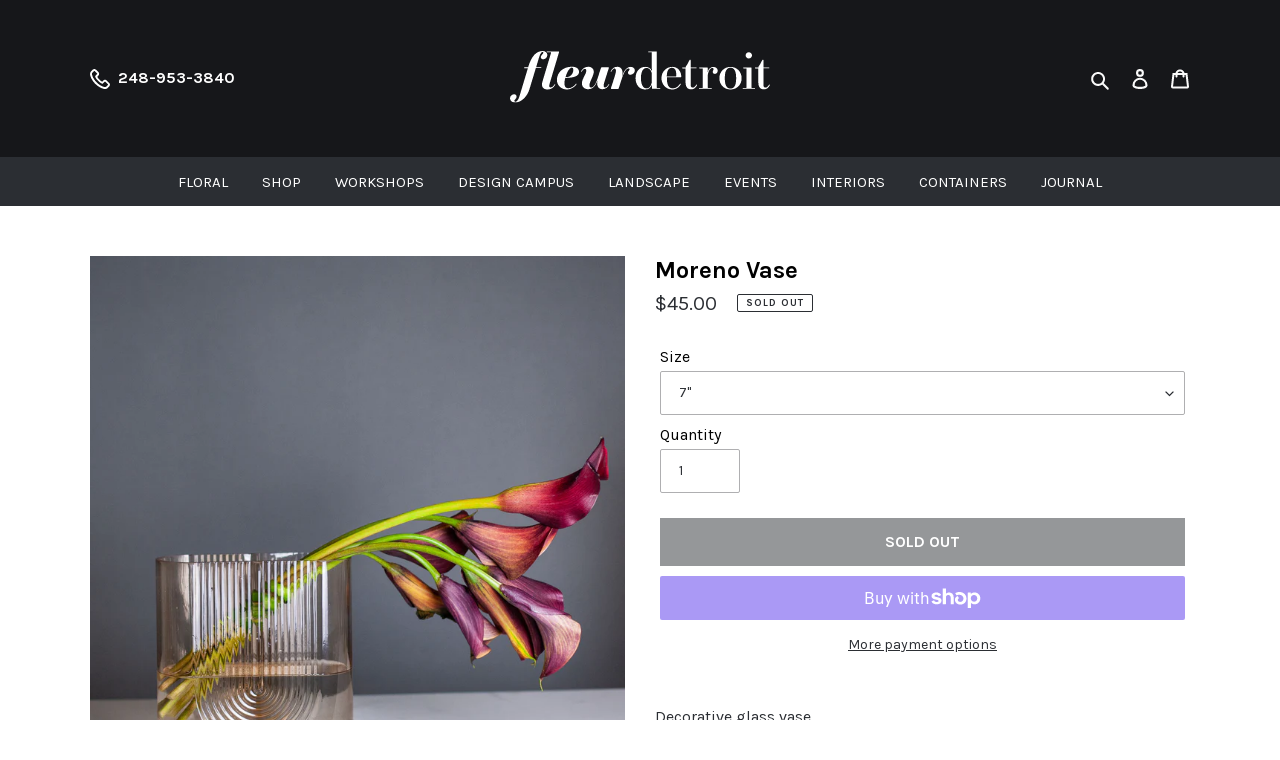

--- FILE ---
content_type: text/html; charset=utf-8
request_url: https://fleurdetroit.com/collections/vessels/products/moreno-vase
body_size: 48558
content:
<!doctype html>
<html class="no-js" lang="en">
<head>
  <meta charset="utf-8">
  <meta http-equiv="X-UA-Compatible" content="IE=edge,chrome=1">
  <meta name="viewport" content="width=device-width,initial-scale=1">
  <meta name="theme-color" content="#2b2e33">

  <script src="https://code.jquery.com/jquery-1.12.4.js"></script>
  <script src="https://code.jquery.com/ui/1.12.1/jquery-ui.js"></script><link rel="canonical" href="https://fleurdetroit.com/products/moreno-vase"><link href="https://fonts.googleapis.com/css2?family=Courier+Prime:ital,wght@0,400;0,700;1,400;1,700&display=swap" rel="stylesheet"><link rel="shortcut icon" href="//fleurdetroit.com/cdn/shop/files/fleur-square_32x32.jpg?v=1614369882" type="image/png"><title>Moreno Vase
&ndash; fleurdetroit</title><meta name="description" content="Decorative glass vase"><!-- /snippets/social-meta-tags.liquid -->




<meta property="og:site_name" content="fleurdetroit">
<meta property="og:url" content="https://fleurdetroit.com/products/moreno-vase">
<meta property="og:title" content="Moreno Vase">
<meta property="og:type" content="product">
<meta property="og:description" content="Decorative glass vase">

  <meta property="og:price:amount" content="45.00">
  <meta property="og:price:currency" content="USD">

<meta property="og:image" content="http://fleurdetroit.com/cdn/shop/products/IMG_7706_1200x1200.jpg?v=1645215855"><meta property="og:image" content="http://fleurdetroit.com/cdn/shop/products/IMG_7715_1200x1200.jpg?v=1645215855"><meta property="og:image" content="http://fleurdetroit.com/cdn/shop/products/IMG_7709_1200x1200.jpg?v=1645215855">
<meta property="og:image:secure_url" content="https://fleurdetroit.com/cdn/shop/products/IMG_7706_1200x1200.jpg?v=1645215855"><meta property="og:image:secure_url" content="https://fleurdetroit.com/cdn/shop/products/IMG_7715_1200x1200.jpg?v=1645215855"><meta property="og:image:secure_url" content="https://fleurdetroit.com/cdn/shop/products/IMG_7709_1200x1200.jpg?v=1645215855">


<meta name="twitter:card" content="summary_large_image">
<meta name="twitter:title" content="Moreno Vase">
<meta name="twitter:description" content="Decorative glass vase">


  <link href="//fleurdetroit.com/cdn/shop/t/14/assets/theme.scss.css?v=165909150516614408811765498408" rel="stylesheet" type="text/css" media="all" />
  <link rel="stylesheet" href="https://use.typekit.net/hna0ewq.css" crossorigin>
  <link rel="stylesheet"href="https://fonts.googleapis.com/css2?family=Karla:ital,wght@0,400;0,700;1,400;1,700&display=swap" crossorigin>
  <link rel="stylesheet" href="https://use.typekit.net/hna0ewq.css" crossorigin>
  <link rel="stylesheet" href="//fleurdetroit.com/cdn/shop/t/14/assets/simple-lightbox.css?v=70100496302600430211650470173" crossorigin>
  
  <script>
    var theme = {
      breakpoints: {
        medium: 750,
        large: 990,
        widescreen: 1400
      },
      strings: {
        addToCart: "Add to cart",
        soldOut: "Sold out",
        unavailable: "Unavailable",
        regularPrice: "Regular price",
        salePrice: "Sale price",
        sale: "Sale",
        fromLowestPrice: "from [price]",
        vendor: "Vendor",
        showMore: "Show More",
        showLess: "Show Less",
        searchFor: "Search for",
        addressError: "Error looking up that address",
        addressNoResults: "No results for that address",
        addressQueryLimit: "You have exceeded the Google API usage limit. Consider upgrading to a \u003ca href=\"https:\/\/developers.google.com\/maps\/premium\/usage-limits\"\u003ePremium Plan\u003c\/a\u003e.",
        authError: "There was a problem authenticating your Google Maps account.",
        newWindow: "Opens in a new window.",
        external: "Opens external website.",
        newWindowExternal: "Opens external website in a new window.",
        removeLabel: "Remove [product]",
        update: "Update",
        quantity: "Quantity",
        discountedTotal: "Discounted total",
        regularTotal: "Regular total",
        priceColumn: "See Price column for discount details.",
        quantityMinimumMessage: "Quantity must be 1 or more",
        cartError: "There was an error while updating your cart. Please try again.",
        removedItemMessage: "Removed \u003cspan class=\"cart__removed-product-details\"\u003e([quantity]) [link]\u003c\/span\u003e from your cart.",
        unitPrice: "Unit price",
        unitPriceSeparator: "per",
        oneCartCount: "1 item",
        otherCartCount: "[count] items",
        quantityLabel: "Quantity: [count]",
        products: "Products",
        loading: "Loading",
        number_of_results: "[result_number] of [results_count]",
        number_of_results_found: "[results_count] results found",
        one_result_found: "1 result found"
      },
      moneyFormat: "${{amount}}",
      moneyFormatWithCurrency: "${{amount}} USD",
      settings: {
        predictiveSearchEnabled: true,
        predictiveSearchShowPrice: false,
        predictiveSearchShowVendor: false
      }
    }

    document.documentElement.className = document.documentElement.className.replace('no-js', 'js');
  </script><script src="//fleurdetroit.com/cdn/shop/t/14/assets/lazysizes.js?v=94224023136283657951650470166" async="async"></script>
  <script src="//fleurdetroit.com/cdn/shop/t/14/assets/vendor.js?v=85833464202832145531650470178" defer="defer"></script>
  <script src="//fleurdetroit.com/cdn/shop/t/14/assets/theme.js?v=47177874888724371811708474539" defer="defer"></script>
<!-- BEGIN PRIVY WIDGET CODE -->
<script type='text/javascript'> var _d_site = _d_site || '4B787D4F30528F575AACA068'; </script>
<script src='https://widget.privy.com/assets/widget.js'></script>
<!-- END PRIVY WIDGET CODE -->
  <!-- miniOrange ContentRestriction SCRIPT START -->

<style data-shopify>
    @media (max-width: 768px) {
    #innerForm {
      width: 60% !important;
    }
</style>

<script>
function getCookie(cookieName) {
    let cookie = {};
    document.cookie.split(";").forEach(function(el) {
      let [key,value] = el.split("=");
      cookie[key.trim()] = value;
    })
    return cookie[cookieName];
}
function setCookie(name,value,days) {
  var expires = "";
  if (days) {
      var date = new Date();
      date.setTime(date.getTime() + (days*24*60*60*1000));
      expires = "; expires=" + date.toUTCString();
  }
  document.cookie = name + "=" + (value || "")  + expires + "; path=/";
}
function eraseCookie(name) {   
    document.cookie = name +'=; Path=/; Expires=Thu, 01 Jan 1970 00:00:01 GMT;';
}
</script>






<!-- miniOrange LOCK START _3422 -->
<!-- miniOrange LOCK END _3422 -->











<!-- miniOrange Unpriority Locks START -->







<!-- miniOrange LOCK START _3422 -->

<!-- miniOrange LOCK END _3422 -->





<!-- miniOrange Unpriority Locks END -->

<!-- miniOrange Priority-Whole-Website Locks START -->
<!-- miniOrange Priority-Whole-Website Locks END -->

<!-- miniOrange Priority Locks START -->
<!-- miniOrange Priority Locks END -->

<!-- miniOrange hide-prices Locks START -->
<!-- miniOrange hide-prices Locks END -->

<!-- miniOrange purchase-form Locks START -->
<!-- miniOrange purchase-form Locks END --><!-- miniOrange ContentRestriction SCRIPT END --> 
<script>window.performance && window.performance.mark && window.performance.mark('shopify.content_for_header.start');</script><meta id="shopify-digital-wallet" name="shopify-digital-wallet" content="/28108554337/digital_wallets/dialog">
<meta name="shopify-checkout-api-token" content="0b1476332887a9cd17bea1595726b685">
<meta id="in-context-paypal-metadata" data-shop-id="28108554337" data-venmo-supported="false" data-environment="production" data-locale="en_US" data-paypal-v4="true" data-currency="USD">
<link rel="alternate" type="application/json+oembed" href="https://fleurdetroit.com/products/moreno-vase.oembed">
<script async="async" src="/checkouts/internal/preloads.js?locale=en-US"></script>
<link rel="preconnect" href="https://shop.app" crossorigin="anonymous">
<script async="async" src="https://shop.app/checkouts/internal/preloads.js?locale=en-US&shop_id=28108554337" crossorigin="anonymous"></script>
<script id="apple-pay-shop-capabilities" type="application/json">{"shopId":28108554337,"countryCode":"US","currencyCode":"USD","merchantCapabilities":["supports3DS"],"merchantId":"gid:\/\/shopify\/Shop\/28108554337","merchantName":"fleurdetroit","requiredBillingContactFields":["postalAddress","email","phone"],"requiredShippingContactFields":["postalAddress","email","phone"],"shippingType":"shipping","supportedNetworks":["visa","masterCard","amex","discover","elo","jcb"],"total":{"type":"pending","label":"fleurdetroit","amount":"1.00"},"shopifyPaymentsEnabled":true,"supportsSubscriptions":true}</script>
<script id="shopify-features" type="application/json">{"accessToken":"0b1476332887a9cd17bea1595726b685","betas":["rich-media-storefront-analytics"],"domain":"fleurdetroit.com","predictiveSearch":true,"shopId":28108554337,"locale":"en"}</script>
<script>var Shopify = Shopify || {};
Shopify.shop = "fleurdetroit.myshopify.com";
Shopify.locale = "en";
Shopify.currency = {"active":"USD","rate":"1.0"};
Shopify.country = "US";
Shopify.theme = {"name":"January 20 2023 add shop message","id":121869205601,"schema_name":"Debut","schema_version":"17.4.0","theme_store_id":null,"role":"main"};
Shopify.theme.handle = "null";
Shopify.theme.style = {"id":null,"handle":null};
Shopify.cdnHost = "fleurdetroit.com/cdn";
Shopify.routes = Shopify.routes || {};
Shopify.routes.root = "/";</script>
<script type="module">!function(o){(o.Shopify=o.Shopify||{}).modules=!0}(window);</script>
<script>!function(o){function n(){var o=[];function n(){o.push(Array.prototype.slice.apply(arguments))}return n.q=o,n}var t=o.Shopify=o.Shopify||{};t.loadFeatures=n(),t.autoloadFeatures=n()}(window);</script>
<script>
  window.ShopifyPay = window.ShopifyPay || {};
  window.ShopifyPay.apiHost = "shop.app\/pay";
  window.ShopifyPay.redirectState = null;
</script>
<script id="shop-js-analytics" type="application/json">{"pageType":"product"}</script>
<script defer="defer" async type="module" src="//fleurdetroit.com/cdn/shopifycloud/shop-js/modules/v2/client.init-shop-cart-sync_C5BV16lS.en.esm.js"></script>
<script defer="defer" async type="module" src="//fleurdetroit.com/cdn/shopifycloud/shop-js/modules/v2/chunk.common_CygWptCX.esm.js"></script>
<script type="module">
  await import("//fleurdetroit.com/cdn/shopifycloud/shop-js/modules/v2/client.init-shop-cart-sync_C5BV16lS.en.esm.js");
await import("//fleurdetroit.com/cdn/shopifycloud/shop-js/modules/v2/chunk.common_CygWptCX.esm.js");

  window.Shopify.SignInWithShop?.initShopCartSync?.({"fedCMEnabled":true,"windoidEnabled":true});

</script>
<script>
  window.Shopify = window.Shopify || {};
  if (!window.Shopify.featureAssets) window.Shopify.featureAssets = {};
  window.Shopify.featureAssets['shop-js'] = {"shop-cart-sync":["modules/v2/client.shop-cart-sync_ZFArdW7E.en.esm.js","modules/v2/chunk.common_CygWptCX.esm.js"],"init-fed-cm":["modules/v2/client.init-fed-cm_CmiC4vf6.en.esm.js","modules/v2/chunk.common_CygWptCX.esm.js"],"shop-button":["modules/v2/client.shop-button_tlx5R9nI.en.esm.js","modules/v2/chunk.common_CygWptCX.esm.js"],"shop-cash-offers":["modules/v2/client.shop-cash-offers_DOA2yAJr.en.esm.js","modules/v2/chunk.common_CygWptCX.esm.js","modules/v2/chunk.modal_D71HUcav.esm.js"],"init-windoid":["modules/v2/client.init-windoid_sURxWdc1.en.esm.js","modules/v2/chunk.common_CygWptCX.esm.js"],"shop-toast-manager":["modules/v2/client.shop-toast-manager_ClPi3nE9.en.esm.js","modules/v2/chunk.common_CygWptCX.esm.js"],"init-shop-email-lookup-coordinator":["modules/v2/client.init-shop-email-lookup-coordinator_B8hsDcYM.en.esm.js","modules/v2/chunk.common_CygWptCX.esm.js"],"init-shop-cart-sync":["modules/v2/client.init-shop-cart-sync_C5BV16lS.en.esm.js","modules/v2/chunk.common_CygWptCX.esm.js"],"avatar":["modules/v2/client.avatar_BTnouDA3.en.esm.js"],"pay-button":["modules/v2/client.pay-button_FdsNuTd3.en.esm.js","modules/v2/chunk.common_CygWptCX.esm.js"],"init-customer-accounts":["modules/v2/client.init-customer-accounts_DxDtT_ad.en.esm.js","modules/v2/client.shop-login-button_C5VAVYt1.en.esm.js","modules/v2/chunk.common_CygWptCX.esm.js","modules/v2/chunk.modal_D71HUcav.esm.js"],"init-shop-for-new-customer-accounts":["modules/v2/client.init-shop-for-new-customer-accounts_ChsxoAhi.en.esm.js","modules/v2/client.shop-login-button_C5VAVYt1.en.esm.js","modules/v2/chunk.common_CygWptCX.esm.js","modules/v2/chunk.modal_D71HUcav.esm.js"],"shop-login-button":["modules/v2/client.shop-login-button_C5VAVYt1.en.esm.js","modules/v2/chunk.common_CygWptCX.esm.js","modules/v2/chunk.modal_D71HUcav.esm.js"],"init-customer-accounts-sign-up":["modules/v2/client.init-customer-accounts-sign-up_CPSyQ0Tj.en.esm.js","modules/v2/client.shop-login-button_C5VAVYt1.en.esm.js","modules/v2/chunk.common_CygWptCX.esm.js","modules/v2/chunk.modal_D71HUcav.esm.js"],"shop-follow-button":["modules/v2/client.shop-follow-button_Cva4Ekp9.en.esm.js","modules/v2/chunk.common_CygWptCX.esm.js","modules/v2/chunk.modal_D71HUcav.esm.js"],"checkout-modal":["modules/v2/client.checkout-modal_BPM8l0SH.en.esm.js","modules/v2/chunk.common_CygWptCX.esm.js","modules/v2/chunk.modal_D71HUcav.esm.js"],"lead-capture":["modules/v2/client.lead-capture_Bi8yE_yS.en.esm.js","modules/v2/chunk.common_CygWptCX.esm.js","modules/v2/chunk.modal_D71HUcav.esm.js"],"shop-login":["modules/v2/client.shop-login_D6lNrXab.en.esm.js","modules/v2/chunk.common_CygWptCX.esm.js","modules/v2/chunk.modal_D71HUcav.esm.js"],"payment-terms":["modules/v2/client.payment-terms_CZxnsJam.en.esm.js","modules/v2/chunk.common_CygWptCX.esm.js","modules/v2/chunk.modal_D71HUcav.esm.js"]};
</script>
<script>(function() {
  var isLoaded = false;
  function asyncLoad() {
    if (isLoaded) return;
    isLoaded = true;
    var urls = ["https:\/\/cdn.shopify.com\/s\/files\/1\/0281\/0855\/4337\/t\/8\/assets\/omegarfq_init.js?v=1603763190\u0026shop=fleurdetroit.myshopify.com","\/\/shopify.privy.com\/widget.js?shop=fleurdetroit.myshopify.com","https:\/\/cdn.nfcube.com\/instafeed-5eedf52da468655c768261acbaff5cdf.js?shop=fleurdetroit.myshopify.com","https:\/\/na.shgcdn3.com\/pixel-collector.js?shop=fleurdetroit.myshopify.com"];
    for (var i = 0; i < urls.length; i++) {
      var s = document.createElement('script');
      s.type = 'text/javascript';
      s.async = true;
      s.src = urls[i];
      var x = document.getElementsByTagName('script')[0];
      x.parentNode.insertBefore(s, x);
    }
  };
  if(window.attachEvent) {
    window.attachEvent('onload', asyncLoad);
  } else {
    window.addEventListener('load', asyncLoad, false);
  }
})();</script>
<script id="__st">var __st={"a":28108554337,"offset":-18000,"reqid":"bebe0a0b-b8cb-4002-9b8d-6526eef1cabe-1768654941","pageurl":"fleurdetroit.com\/collections\/vessels\/products\/moreno-vase","u":"626ab1f852d7","p":"product","rtyp":"product","rid":6593357578337};</script>
<script>window.ShopifyPaypalV4VisibilityTracking = true;</script>
<script id="captcha-bootstrap">!function(){'use strict';const t='contact',e='account',n='new_comment',o=[[t,t],['blogs',n],['comments',n],[t,'customer']],c=[[e,'customer_login'],[e,'guest_login'],[e,'recover_customer_password'],[e,'create_customer']],r=t=>t.map((([t,e])=>`form[action*='/${t}']:not([data-nocaptcha='true']) input[name='form_type'][value='${e}']`)).join(','),a=t=>()=>t?[...document.querySelectorAll(t)].map((t=>t.form)):[];function s(){const t=[...o],e=r(t);return a(e)}const i='password',u='form_key',d=['recaptcha-v3-token','g-recaptcha-response','h-captcha-response',i],f=()=>{try{return window.sessionStorage}catch{return}},m='__shopify_v',_=t=>t.elements[u];function p(t,e,n=!1){try{const o=window.sessionStorage,c=JSON.parse(o.getItem(e)),{data:r}=function(t){const{data:e,action:n}=t;return t[m]||n?{data:e,action:n}:{data:t,action:n}}(c);for(const[e,n]of Object.entries(r))t.elements[e]&&(t.elements[e].value=n);n&&o.removeItem(e)}catch(o){console.error('form repopulation failed',{error:o})}}const l='form_type',E='cptcha';function T(t){t.dataset[E]=!0}const w=window,h=w.document,L='Shopify',v='ce_forms',y='captcha';let A=!1;((t,e)=>{const n=(g='f06e6c50-85a8-45c8-87d0-21a2b65856fe',I='https://cdn.shopify.com/shopifycloud/storefront-forms-hcaptcha/ce_storefront_forms_captcha_hcaptcha.v1.5.2.iife.js',D={infoText:'Protected by hCaptcha',privacyText:'Privacy',termsText:'Terms'},(t,e,n)=>{const o=w[L][v],c=o.bindForm;if(c)return c(t,g,e,D).then(n);var r;o.q.push([[t,g,e,D],n]),r=I,A||(h.body.append(Object.assign(h.createElement('script'),{id:'captcha-provider',async:!0,src:r})),A=!0)});var g,I,D;w[L]=w[L]||{},w[L][v]=w[L][v]||{},w[L][v].q=[],w[L][y]=w[L][y]||{},w[L][y].protect=function(t,e){n(t,void 0,e),T(t)},Object.freeze(w[L][y]),function(t,e,n,w,h,L){const[v,y,A,g]=function(t,e,n){const i=e?o:[],u=t?c:[],d=[...i,...u],f=r(d),m=r(i),_=r(d.filter((([t,e])=>n.includes(e))));return[a(f),a(m),a(_),s()]}(w,h,L),I=t=>{const e=t.target;return e instanceof HTMLFormElement?e:e&&e.form},D=t=>v().includes(t);t.addEventListener('submit',(t=>{const e=I(t);if(!e)return;const n=D(e)&&!e.dataset.hcaptchaBound&&!e.dataset.recaptchaBound,o=_(e),c=g().includes(e)&&(!o||!o.value);(n||c)&&t.preventDefault(),c&&!n&&(function(t){try{if(!f())return;!function(t){const e=f();if(!e)return;const n=_(t);if(!n)return;const o=n.value;o&&e.removeItem(o)}(t);const e=Array.from(Array(32),(()=>Math.random().toString(36)[2])).join('');!function(t,e){_(t)||t.append(Object.assign(document.createElement('input'),{type:'hidden',name:u})),t.elements[u].value=e}(t,e),function(t,e){const n=f();if(!n)return;const o=[...t.querySelectorAll(`input[type='${i}']`)].map((({name:t})=>t)),c=[...d,...o],r={};for(const[a,s]of new FormData(t).entries())c.includes(a)||(r[a]=s);n.setItem(e,JSON.stringify({[m]:1,action:t.action,data:r}))}(t,e)}catch(e){console.error('failed to persist form',e)}}(e),e.submit())}));const S=(t,e)=>{t&&!t.dataset[E]&&(n(t,e.some((e=>e===t))),T(t))};for(const o of['focusin','change'])t.addEventListener(o,(t=>{const e=I(t);D(e)&&S(e,y())}));const B=e.get('form_key'),M=e.get(l),P=B&&M;t.addEventListener('DOMContentLoaded',(()=>{const t=y();if(P)for(const e of t)e.elements[l].value===M&&p(e,B);[...new Set([...A(),...v().filter((t=>'true'===t.dataset.shopifyCaptcha))])].forEach((e=>S(e,t)))}))}(h,new URLSearchParams(w.location.search),n,t,e,['guest_login'])})(!0,!0)}();</script>
<script integrity="sha256-4kQ18oKyAcykRKYeNunJcIwy7WH5gtpwJnB7kiuLZ1E=" data-source-attribution="shopify.loadfeatures" defer="defer" src="//fleurdetroit.com/cdn/shopifycloud/storefront/assets/storefront/load_feature-a0a9edcb.js" crossorigin="anonymous"></script>
<script crossorigin="anonymous" defer="defer" src="//fleurdetroit.com/cdn/shopifycloud/storefront/assets/shopify_pay/storefront-65b4c6d7.js?v=20250812"></script>
<script data-source-attribution="shopify.dynamic_checkout.dynamic.init">var Shopify=Shopify||{};Shopify.PaymentButton=Shopify.PaymentButton||{isStorefrontPortableWallets:!0,init:function(){window.Shopify.PaymentButton.init=function(){};var t=document.createElement("script");t.src="https://fleurdetroit.com/cdn/shopifycloud/portable-wallets/latest/portable-wallets.en.js",t.type="module",document.head.appendChild(t)}};
</script>
<script data-source-attribution="shopify.dynamic_checkout.buyer_consent">
  function portableWalletsHideBuyerConsent(e){var t=document.getElementById("shopify-buyer-consent"),n=document.getElementById("shopify-subscription-policy-button");t&&n&&(t.classList.add("hidden"),t.setAttribute("aria-hidden","true"),n.removeEventListener("click",e))}function portableWalletsShowBuyerConsent(e){var t=document.getElementById("shopify-buyer-consent"),n=document.getElementById("shopify-subscription-policy-button");t&&n&&(t.classList.remove("hidden"),t.removeAttribute("aria-hidden"),n.addEventListener("click",e))}window.Shopify?.PaymentButton&&(window.Shopify.PaymentButton.hideBuyerConsent=portableWalletsHideBuyerConsent,window.Shopify.PaymentButton.showBuyerConsent=portableWalletsShowBuyerConsent);
</script>
<script>
  function portableWalletsCleanup(e){e&&e.src&&console.error("Failed to load portable wallets script "+e.src);var t=document.querySelectorAll("shopify-accelerated-checkout .shopify-payment-button__skeleton, shopify-accelerated-checkout-cart .wallet-cart-button__skeleton"),e=document.getElementById("shopify-buyer-consent");for(let e=0;e<t.length;e++)t[e].remove();e&&e.remove()}function portableWalletsNotLoadedAsModule(e){e instanceof ErrorEvent&&"string"==typeof e.message&&e.message.includes("import.meta")&&"string"==typeof e.filename&&e.filename.includes("portable-wallets")&&(window.removeEventListener("error",portableWalletsNotLoadedAsModule),window.Shopify.PaymentButton.failedToLoad=e,"loading"===document.readyState?document.addEventListener("DOMContentLoaded",window.Shopify.PaymentButton.init):window.Shopify.PaymentButton.init())}window.addEventListener("error",portableWalletsNotLoadedAsModule);
</script>

<script type="module" src="https://fleurdetroit.com/cdn/shopifycloud/portable-wallets/latest/portable-wallets.en.js" onError="portableWalletsCleanup(this)" crossorigin="anonymous"></script>
<script nomodule>
  document.addEventListener("DOMContentLoaded", portableWalletsCleanup);
</script>

<link id="shopify-accelerated-checkout-styles" rel="stylesheet" media="screen" href="https://fleurdetroit.com/cdn/shopifycloud/portable-wallets/latest/accelerated-checkout-backwards-compat.css" crossorigin="anonymous">
<style id="shopify-accelerated-checkout-cart">
        #shopify-buyer-consent {
  margin-top: 1em;
  display: inline-block;
  width: 100%;
}

#shopify-buyer-consent.hidden {
  display: none;
}

#shopify-subscription-policy-button {
  background: none;
  border: none;
  padding: 0;
  text-decoration: underline;
  font-size: inherit;
  cursor: pointer;
}

#shopify-subscription-policy-button::before {
  box-shadow: none;
}

      </style>

<script>window.performance && window.performance.mark && window.performance.mark('shopify.content_for_header.end');</script>

<!-- Zapiet | Store Pickup + Delivery -->

<style type="text/css">
.mfp-bg{z-index:999999998;overflow:hidden;background:#0b0b0b;opacity:.8}.mfp-bg,.mfp-wrap{top:0;left:0;width:100%;height:100%;position:fixed}.mfp-wrap{z-index:999999999;outline:none!important;-webkit-backface-visibility:hidden}.mfp-container{text-align:center;position:absolute;width:100%;height:100%;left:0;top:0;padding:0 8px;-webkit-box-sizing:border-box;box-sizing:border-box}.mfp-container:before{content:"";display:inline-block;height:100%;vertical-align:middle}.mfp-align-top .mfp-container:before{display:none}.mfp-content{position:relative;display:inline-block;vertical-align:middle;margin:0 auto;text-align:left;z-index:1045}.mfp-ajax-holder .mfp-content,.mfp-inline-holder .mfp-content{width:100%;cursor:auto}.mfp-ajax-cur{cursor:progress}.mfp-zoom-out-cur,.mfp-zoom-out-cur .mfp-image-holder .mfp-close{cursor:-webkit-zoom-out;cursor:zoom-out}.mfp-zoom{cursor:pointer;cursor:-webkit-zoom-in;cursor:zoom-in}.mfp-auto-cursor .mfp-content{cursor:auto}.mfp-arrow,.mfp-close,.mfp-counter,.mfp-preloader{-webkit-user-select:none;-moz-user-select:none;-ms-user-select:none;user-select:none}.mfp-loading.mfp-figure{display:none}.mfp-hide{display:none!important}.mfp-preloader{color:#ccc;position:absolute;top:50%;width:auto;text-align:center;margin-top:-.8em;left:8px;right:8px;z-index:1044}.mfp-preloader a{color:#ccc}.mfp-preloader a:hover{color:#fff}.mfp-s-error .mfp-content,.mfp-s-ready .mfp-preloader{display:none}button.mfp-arrow,button.mfp-close{overflow:visible;cursor:pointer;background:transparent;border:0;-webkit-appearance:none;display:block;outline:none;padding:0;z-index:1046;-webkit-box-shadow:none;box-shadow:none;-ms-touch-action:manipulation;touch-action:manipulation}button::-moz-focus-inner{padding:0;border:0}.mfp-close{width:44px;height:44px;line-height:44px;position:absolute;right:0;top:0;text-decoration:none;text-align:center;opacity:.65;padding:0 0 18px 10px;color:#fff;font-style:normal;font-size:28px;font-family:Arial,Baskerville,monospace}.mfp-close:focus,.mfp-close:hover{opacity:1}.mfp-close:active{top:1px}.mfp-close-btn-in .mfp-close{color:#333}@media (max-width:900px){.mfp-container{padding-left:6px;padding-right:6px}}.picker,.picker__holder{width:100%;position:absolute}.picker{font-size:16px;text-align:left;line-height:1.2;color:#000;z-index:10000;-webkit-user-select:none;-moz-user-select:none;-ms-user-select:none;user-select:none}.picker__input{cursor:default}.picker__input.picker__input--active{border-color:#0089ec}.picker__holder{overflow-y:auto;-webkit-overflow-scrolling:touch;background:#fff;border:1px solid #aaa;border-top-width:0;border-bottom-width:0;border-radius:0 0 5px 5px;-webkit-box-sizing:border-box;box-sizing:border-box;min-width:176px;max-width:466px;max-height:0;-ms-filter:"progid:DXImageTransform.Microsoft.Alpha(Opacity=0)";filter:alpha(opacity=0);-moz-opacity:0;opacity:0;-webkit-transform:translateY(-1em)perspective(600px)rotateX(10deg);transform:translateY(-1em)perspective(600px)rotateX(10deg);transition:-webkit-transform .15s ease-out,opacity .15s ease-out,max-height 0s .15s,border-width 0s .15s;-webkit-transition:opacity .15s ease-out,max-height 0s .15s,border-width 0s .15s,-webkit-transform .15s ease-out;transition:opacity .15s ease-out,max-height 0s .15s,border-width 0s .15s,-webkit-transform .15s ease-out;transition:transform .15s ease-out,opacity .15s ease-out,max-height 0s .15s,border-width 0s .15s;transition:transform .15s ease-out,opacity .15s ease-out,max-height 0s .15s,border-width 0s .15s,-webkit-transform .15s ease-out}.picker__frame{padding:1px}.picker__wrap{margin:-1px}.picker--opened .picker__holder{max-height:25em;-ms-filter:"progid:DXImageTransform.Microsoft.Alpha(Opacity=100)";filter:alpha(opacity=100);-moz-opacity:1;opacity:1;border-top-width:1px;border-bottom-width:1px;-webkit-transform:translateY(0)perspective(600px)rotateX(0);transform:translateY(0)perspective(600px)rotateX(0);transition:-webkit-transform .15s ease-out,opacity .15s ease-out,max-height 0s,border-width 0s;-webkit-transition:opacity .15s ease-out,max-height 0s,border-width 0s,-webkit-transform .15s ease-out;transition:opacity .15s ease-out,max-height 0s,border-width 0s,-webkit-transform .15s ease-out;transition:transform .15s ease-out,opacity .15s ease-out,max-height 0s,border-width 0s;transition:transform .15s ease-out,opacity .15s ease-out,max-height 0s,border-width 0s,-webkit-transform .15s ease-out;-webkit-box-shadow:0 6px 18px 1px rgba(0,0,0,.12);box-shadow:0 6px 18px 1px rgba(0,0,0,.12)}.picker__footer,.picker__header,.picker__table{text-align:center}.picker__day--highlighted,.picker__select--month:focus,.picker__select--year:focus{border-color:#0089ec}.picker__box{padding:0 1em}.picker__header{position:relative;margin-top:.75em}.picker__month,.picker__year{font-weight:500;display:inline-block;margin-left:.25em;margin-right:.25em}.picker__year{color:#999;font-size:.8em;font-style:italic}.picker__select--month,.picker__select--year{border:1px solid #b7b7b7;height:2em;padding:.5em;margin-left:.25em;margin-right:.25em}.picker__select--month{width:35%}.picker__select--year{width:22.5%}.picker__nav--next,.picker__nav--prev{position:absolute;padding:.5em 1.25em;width:1em;height:1em;-webkit-box-sizing:content-box;box-sizing:content-box;top:-.25em}.picker__nav--prev{left:-1em;padding-right:1.25em}.picker__nav--next{right:-1em;padding-left:1.25em}@media (min-width:24.5em){.picker__select--month,.picker__select--year{margin-top:-.5em}.picker__nav--next,.picker__nav--prev{top:-.33em}.picker__nav--prev{padding-right:1.5em}.picker__nav--next{padding-left:1.5em}}.picker__nav--next:before,.picker__nav--prev:before{content:" ";border-top:.5em solid transparent;border-bottom:.5em solid transparent;border-right:.75em solid #000;width:0;height:0;display:block;margin:0 auto}.picker__nav--next:before{border-right:0;border-left:.75em solid #000}.picker__nav--next:hover,.picker__nav--prev:hover{cursor:pointer;color:#000;background:#b1dcfb}.picker__nav--disabled,.picker__nav--disabled:before,.picker__nav--disabled:before:hover,.picker__nav--disabled:hover{cursor:default;background:0 0;border-right-color:#f5f5f5;border-left-color:#f5f5f5}.picker--focused .picker__day--highlighted,.picker__day--highlighted:hover,.picker__day--infocus:hover,.picker__day--outfocus:hover{color:#000;cursor:pointer;background:#b1dcfb}.picker__table{border-collapse:collapse;border-spacing:0;table-layout:fixed;font-size:inherit;width:100%;margin-top:.75em;margin-bottom:.5em}@media (min-height:33.875em){.picker__table{margin-bottom:.75em}}.picker__table td{margin:0;padding:0}.picker__weekday{width:14.285714286%;font-size:.75em;padding-bottom:.25em;color:#999;font-weight:500}@media (min-height:33.875em){.picker__weekday{padding-bottom:.5em}}.picker__day{padding:.3125em 0;font-weight:200;border:1px solid transparent}.picker__day--today{position:relative}.picker__day--today:before{content:" ";position:absolute;top:2px;right:2px;width:0;height:0;border-top:.5em solid #0059bc;border-left:.5em solid transparent}.picker__day--disabled:before{border-top-color:#aaa}.picker__day--outfocus{color:#ddd}.picker--focused .picker__day--selected,.picker__day--selected,.picker__day--selected:hover{background:#0089ec;color:#fff}.picker--focused .picker__day--disabled,.picker__day--disabled,.picker__day--disabled:hover{background:#f5f5f5;border-color:#f5f5f5;color:#ddd;cursor:default}.picker__day--highlighted.picker__day--disabled,.picker__day--highlighted.picker__day--disabled:hover{background:#bbb}.picker__button--clear,.picker__button--close,.picker__button--today{border:1px solid #fff;background:#fff;font-size:.8em;padding:.66em 0;font-weight:700;width:33%;display:inline-block;vertical-align:bottom}.picker__button--clear:hover,.picker__button--close:hover,.picker__button--today:hover{cursor:pointer;color:#000;background:#b1dcfb;border-bottom-color:#b1dcfb}.picker__button--clear:focus,.picker__button--close:focus,.picker__button--today:focus{background:#b1dcfb;border-color:#0089ec;outline:0}.picker__button--clear:before,.picker__button--close:before,.picker__button--today:before{position:relative;display:inline-block;height:0}.picker__button--clear:before,.picker__button--today:before{content:" ";margin-right:.45em}.picker__button--today:before{top:-.05em;width:0;border-top:.66em solid #0059bc;border-left:.66em solid transparent}.picker__button--clear:before{top:-.25em;width:.66em;border-top:3px solid #e20}.picker__button--close:before{content:"\D7";top:-.1em;vertical-align:top;font-size:1.1em;margin-right:.35em;color:#777}.picker__button--today[disabled],.picker__button--today[disabled]:hover{background:#f5f5f5;border-color:#f5f5f5;color:#ddd;cursor:default}.picker__button--today[disabled]:before{border-top-color:#aaa}.picker--focused .picker__list-item--highlighted,.picker__list-item--highlighted:hover,.picker__list-item:hover{background:#b1dcfb;cursor:pointer;color:#000}.picker__list{list-style:none;padding:.75em 0 4.2em;margin:0}.picker__list-item{border-bottom:1px solid #ddd;border-top:1px solid #ddd;margin-bottom:-1px;position:relative;background:#fff;padding:.75em 1.25em}@media (min-height:46.75em){.picker__list-item{padding:.5em 1em}}.picker__list-item--highlighted,.picker__list-item:hover{border-color:#0089ec;z-index:10}.picker--focused .picker__list-item--selected,.picker__list-item--selected,.picker__list-item--selected:hover{background:#0089ec;color:#fff;z-index:10}.picker--focused .picker__list-item--disabled,.picker__list-item--disabled,.picker__list-item--disabled:hover{background:#f5f5f5;color:#ddd;cursor:default;border-color:#ddd;z-index:auto}.picker--time .picker__button--clear{display:block;width:80%;margin:1em auto 0;padding:1em 1.25em;background:0 0;border:0;font-weight:500;font-size:.67em;text-align:center;text-transform:uppercase;color:#666}.picker--time .picker__button--clear:focus,.picker--time .picker__button--clear:hover{background:#e20;border-color:#e20;cursor:pointer;color:#fff;outline:0}.picker--time .picker__button--clear:before{top:-.25em;color:#666;font-size:1.25em;font-weight:700}.picker--time .picker__button--clear:focus:before,.picker--time .picker__button--clear:hover:before{color:#fff;border-color:#fff}.picker--time{min-width:256px;max-width:320px}.picker--time .picker__holder{background:#f2f2f2}@media (min-height:40.125em){.picker--time .picker__holder{font-size:.875em}}.picker--time .picker__box{padding:0;position:relative}#storePickupApp{display:-webkit-box;display:-ms-flexbox;display:flex;-webkit-box-orient:vertical;-webkit-box-direction:normal;-ms-flex-direction:column;flex-direction:column;margin-bottom:1rem;margin-top:1rem;text-align:left}#storePickupApp tr{display:table-row}#storePickupApp tr td{display:table-cell;float:inherit;padding:0}#storePickupApp .address{margin-bottom:0;padding-bottom:0}#storePickupApp .filterByRegion select{width:100%}#storePickupApp .row{display:block}#storePickupApp .picker__weekday{padding:1em!important;display:table-cell;float:inherit}#storePickupApp input[type=text]{-webkit-box-flex:1;-ms-flex-positive:1;flex-grow:1;padding:.7em 1em;border:1px solid #dadada;-webkit-box-shadow:inset 0 1px 3px #ddd;box-shadow:inset 0 1px 3px #ddd;-webkit-box-sizing:border-box;box-sizing:border-box;border-radius:4px;width:100%;margin-bottom:0;font-size:.9em;line-height:1em;height:inherit}#storePickupApp p{padding:0;margin:10px 0;font-size:.9em}#storePickupApp .pickupPagination{padding:0;margin:1em 0 0;font-size:.9em;display:-webkit-box;display:-ms-flexbox;display:flex;-webkit-box-align:center;-ms-flex-align:center;align-items:center;-webkit-box-pack:center;-ms-flex-pack:center;justify-content:center}#storePickupApp .pickupPagination li{margin-right:.4em;border:1px solid #dadada;border-radius:4px;display:-webkit-box;display:-ms-flexbox;display:flex}#storePickupApp .pickupPagination li a{padding:.5em 1em}#storePickupApp .pickupPagination li.active{background:#eee}#storePickupApp .pickupPagination li:hover{border-color:#c1c1c1}#storePickupApp .checkoutMethodsContainer{display:-webkit-box;display:-ms-flexbox;display:flex;-webkit-box-align:center;-ms-flex-align:center;align-items:center;-webkit-box-flex:1;-ms-flex-positive:1;flex-grow:1;-ms-flex-wrap:nowrap;flex-wrap:nowrap;-webkit-box-align:stretch;-ms-flex-align:stretch;align-items:stretch}#storePickupApp .checkoutMethodsContainer.inline{-webkit-box-orient:vertical;-webkit-box-direction:normal;-ms-flex-direction:column;flex-direction:column}#storePickupApp .checkoutMethodsContainer.inline,#storePickupApp .checkoutMethodsContainer.inline .checkoutMethod{display:-webkit-box;display:-ms-flexbox;display:flex}#storePickupApp .checkoutMethodsContainer.default .checkoutMethod{-webkit-box-flex:1;-ms-flex:1;flex:1;-webkit-box-orient:vertical;-webkit-box-direction:normal;-ms-flex-direction:column;flex-direction:column;-webkit-box-pack:center;-ms-flex-pack:center;justify-content:center;-webkit-box-align:center;-ms-flex-align:center;align-items:center;display:-webkit-box;display:-ms-flexbox;display:flex;margin-right:.5em;border:1px solid #dadada;border-radius:5px;padding:1em}#storePickupApp .checkoutMethodsContainer.default .checkoutMethod:last-child{margin-right:0}#storePickupApp .checkoutMethodsContainer.default .checkoutMethod:hover{cursor:pointer;border-color:#c1c1c1}#storePickupApp .checkoutMethodsContainer.default .checkoutMethod.active{background:#eee}#storePickupApp .checkoutMethodsContainer.default .checkoutMethod .checkoutMethodImage{display:-webkit-box;display:-ms-flexbox;display:flex;-webkit-box-align:center;-ms-flex-align:center;align-items:center;-webkit-box-pack:center;-ms-flex-pack:center;justify-content:center;padding-bottom:.5em}#storePickupApp .checkoutMethodsContainer.default .checkoutMethod .checkoutMethodImage img{max-height:26px}#storePickupApp .checkoutMethodsContainer.default .checkoutMethod .checkoutMethodName{text-align:center;line-height:1em;font-size:.9em}#storePickupApp .checkoutMethodsContainer.custom .checkoutMethod{-webkit-box-flex:1;-ms-flex:1;flex:1;-webkit-box-orient:vertical;-webkit-box-direction:normal;-ms-flex-direction:column;flex-direction:column;-webkit-box-pack:center;-ms-flex-pack:center;justify-content:center;-webkit-box-align:center;-ms-flex-align:center;align-items:center;display:-webkit-box;display:-ms-flexbox;display:flex;margin-right:.5em}#storePickupApp .checkoutMethodsContainer.custom .checkoutMethod:last-child{margin-right:0}#storePickupApp .checkoutMethodsContainer.custom .checkoutMethod .checkoutMethodImage{display:-webkit-box;display:-ms-flexbox;display:flex;-webkit-box-align:center;-ms-flex-align:center;align-items:center;-webkit-box-pack:center;-ms-flex-pack:center;justify-content:center}#storePickupApp .checkoutMethodContainer.pickup #searchBlock{margin-top:1em}#storePickupApp .checkoutMethodContainer .inputWithButton{display:-webkit-box;display:-ms-flexbox;display:flex;margin-bottom:1em;position:relative}#storePickupApp .checkoutMethodContainer .inputWithButton input[type=text]{-webkit-box-flex:1;-ms-flex:1;flex:1;border-right:0;margin:0;max-width:inherit;border-radius:4px 0 0 4px;line-height:1em}#storePickupApp .checkoutMethodContainer .inputWithButton .button{display:-webkit-box;display:-ms-flexbox;display:flex;-webkit-box-align:center;-ms-flex-align:center;align-items:center;-webkit-box-pack:center;-ms-flex-pack:center;justify-content:center;background:#eee;border:none;border:1px solid #dadada;border-radius:0 4px 4px 0;font-size:1.2em;padding:0 .6em;margin:0;width:inherit}#storePickupApp .checkoutMethodContainer .inputWithButton .button:hover{cursor:pointer}#storePickupApp .checkoutMethodContainer .inputWithButton .button .fa{color:#000}#storePickupApp .checkoutMethodContainer .locations{border:1px solid #dadada;border-radius:4px;margin-top:.5em;max-height:240px;overflow-y:auto}#storePickupApp .checkoutMethodContainer .locations .location{padding:1em;display:-webkit-box;display:-ms-flexbox;display:flex;line-height:1.2em;border-bottom:1px solid #f3f3f3;margin-bottom:0;-webkit-box-align:start;-ms-flex-align:start;align-items:flex-start}#storePickupApp .checkoutMethodContainer .locations .location input[type=radio]{margin-top:.2em;margin-right:.7em;height:inherit}#storePickupApp .checkoutMethodContainer .locations .location:last-child{border-bottom:none}#storePickupApp .checkoutMethodContainer .locations .location.active{background:#eee}#storePickupApp .checkoutMethodContainer .locations .location .block{display:-webkit-box;display:-ms-flexbox;display:flex;-webkit-box-orient:vertical;-webkit-box-direction:normal;-ms-flex-direction:column;flex-direction:column;font-size:.9em}#storePickupApp .checkoutMethodContainer .locations .location .block .company_name{display:-webkit-box;display:-ms-flexbox;display:flex;margin-bottom:.3em}#storePickupApp .checkoutMethodContainer .locations .location .block .moreInformationLink{margin-top:.3em}#storePickupApp .checkoutMethodContainer .picker__holder{bottom:-39px}#storePickupApp .checkoutMethodContainer .picker__list{padding:0;display:block}#storePickupApp .checkoutMethodContainer.delivery .inputWithButton,#storePickupApp .checkoutMethodContainer.shipping .inputWithButton{margin-bottom:0}#storePickupApp .checkoutMethodContainer .picker__list-item,#storePickupApp .checkoutMethodContainer .picker__list-item:first-child,#storePickupApp .checkoutMethodContainer .picker__list-item:nth-child(0),#storePickupApp .checkoutMethodContainer .picker__list-item:nth-child(2),#storePickupApp .checkoutMethodContainer .picker__list-item:nth-child(3),#storePickupApp .checkoutMethodContainer .picker__list-item:nth-child(4),#storePickupApp .checkoutMethodContainer .picker__list-item:nth-child(5){width:100%;display:block;padding:1em}#storePickupApp .checkoutMethodContainer.pickup .datePicker{margin-top:1em;margin-bottom:0}#storePickupApp .checkoutMethodContainer.delivery .picker--time .picker__list-item--disabled{display:none}#storePickupApp .spinnerContainer{padding:.5em 0;display:-webkit-box;display:-ms-flexbox;display:flex;-webkit-box-pack:center;-ms-flex-pack:center;justify-content:center;font-size:1.5em}#storePickupApp .error,#storePickupApp .error p{color:#c00}#storePickupApp .picker{left:0}.drawer__cart #storePickupApp .checkoutMethod .checkoutMethodImage img{-webkit-filter:invert(1);filter:invert(1)}.drawer__cart #storePickupApp .checkoutMethod.active{color:#222323}.drawer__cart #storePickupApp .checkoutMethod.active img{-webkit-filter:invert(0);filter:invert(0)}.drawer__cart #storePickupApp .inputWithButton .button,.drawer__cart #storePickupApp .locations .location .block,.drawer__cart #storePickupApp .locations .location a{color:#222323}.zapietModal{color:#333;width:auto;padding:20px;margin:20px auto}.zapietModal,.zapietModal.moreInformation{position:relative;background:#fff;max-width:500px}.zapietModal.moreInformation{margin:0 auto;border:1px solid #fff;border-radius:4px;padding:1em}.zapietModal.moreInformation h2{margin-bottom:.4em;font-size:1.5em}.zapietModal.moreInformation .mfp-close-btn-in .mfp-close{margin:0}.zapietModal.moreInformation table{margin-bottom:0;width:100%}.zapietModal.moreInformation .address{line-height:1.4em;padding-bottom:1em}
</style>

<link href="//fleurdetroit.com/cdn/shop/t/14/assets/storepickup.scss.css?v=176726035322693166621650470195" rel="stylesheet" type="text/css" media="all" />
<link href="https://cdnjs.cloudflare.com/ajax/libs/font-awesome/4.7.0/css/font-awesome.min.css" rel="stylesheet" type="text/css" media="all" />









<script src="//fleurdetroit.com/cdn/shop/t/14/assets/storepickup.js?v=35069321993725820941650470175" defer="defer"></script>

<script type="text/javascript">
document.addEventListener("DOMContentLoaded", function(event) {  
  var products = [];

  

  ZapietCachedSettings = {
    // Your myshopify.com domain name. 
    shop_identifier: 'fleurdetroit.myshopify.com',
    // Which language would you like the widget in? Default English. 
    language_code: 'en',
    // Any custom settings can go here.
    settings: {
      disable_deliveries: false,
      disable_pickups: false,
      disable_shipping: false
    },
    checkout_url: '/cart',
    discount_code: 'false',
    products: products,
    checkout_button_label: 'Check out',
    customer: {
      first_name: '',
      last_name: '',
      company: '',
      address1: '',
      address2: '',
      city: '',
      province: '',
      country: '',
      zip: '',
      phone: ''
    },
    advance_notice: {
      pickup: {
        value: '',
        unit: '',
        breakpoint: '',
        after_breakpoint_value: '',
        after_breakpoint_unit: ''
      },
      delivery: { 
        value: '',
        unit: '',
        breakpoint: '',
        after_breakpoint_value: '',
        after_breakpoint_unit: ''
      },
      shipping: {
        value: '',
        breakpoint: '',
        after_breakpoint_value: ''
      }
    },
    // Do not modify the following parameters.
    cached_config: {"enable_app":true,"enable_geo_search_for_pickups":false,"pickup_region_filter_enabled":false,"pickup_region_filter_field":null,"currency":"USD","weight_format":"lb","pickup.enable_map":false,"delivery_validation_method":"exact_postcode_matching","base_country_name":"United States","base_country_code":"US","method_display_style":"default","default_method_display_style":"classic","date_format":"l, F j, Y","time_format":"h:i A","week_day_start":"Sun","pickup_address_format":"<span class=\"name\"><strong>{{company_name}}</strong></span><span class=\"address\">{{address_line_1}}<br>{{city}}, {{postal_code}}</span><span class=\"distance\">{{distance}}</span>{{more_information}}","rates_enabled":true,"payment_customization_enabled":false,"distance_format":"mi","enable_delivery_address_autocompletion":false,"enable_delivery_current_location":false,"enable_pickup_address_autocompletion":false,"pickup_date_picker_enabled":true,"pickup_time_picker_enabled":true,"delivery_note_enabled":false,"delivery_note_required":false,"delivery_date_picker_enabled":true,"delivery_time_picker_enabled":false,"shipping.date_picker_enabled":false,"delivery_validate_cart":false,"pickup_validate_cart":false,"gmak":"QUl6YVN5QVp3SkxRMGFQOThVSl9ZRHFxdGxac1BIT2JsLUlFekNj","enable_checkout_locale":true,"enable_checkout_url":true,"disable_widget_for_digital_items":false,"disable_widget_for_product_handles":"gift-card","colors":{"widget_active_background_color":null,"widget_active_border_color":null,"widget_active_icon_color":null,"widget_active_text_color":null,"widget_inactive_background_color":null,"widget_inactive_border_color":null,"widget_inactive_icon_color":null,"widget_inactive_text_color":null},"delivery_validator":{"enabled":false,"show_on_page_load":true,"sticky":true},"checkout":{"delivery":{"discount_code":"","prepopulate_shipping_address":true,"preselect_first_available_time":true},"pickup":{"discount_code":null,"prepopulate_shipping_address":true,"customer_phone_required":false,"preselect_first_location":true,"preselect_first_available_time":true},"shipping":{"discount_code":null}},"day_name_attribute_enabled":false,"methods":{"shipping":{"active":true,"enabled":true,"name":"Shipping","sort":1,"status":{"condition":"weight","operator":"morethan","value":0,"enabled":true,"product_conditions":{"enabled":true,"value":"floral","enable":false,"property":"tags","hide_button":false}},"button":{"type":"default","default":"","hover":"","active":""}},"delivery":{"active":false,"enabled":true,"name":"Delivery","sort":2,"status":{"condition":"price","operator":"morethan","value":0,"enabled":true,"product_conditions":{"enabled":true,"value":"floral","enable":true,"property":"tags","hide_button":false}},"button":{"type":"default","default":"","hover":"","active":""}},"pickup":{"active":false,"enabled":true,"name":"Pickup","sort":3,"status":{"condition":"weight","operator":"morethan","value":0,"enabled":true,"product_conditions":{"enabled":false,"value":"floral","enable":true,"property":"tags","hide_button":false}},"button":{"type":"default","default":"","hover":"","active":""}}},"translations":{"methods":{"shipping":"Shipping","pickup":"Pickups","delivery":"Delivery"},"calendar":{"january":"January","february":"February","march":"March","april":"April","may":"May","june":"June","july":"July","august":"August","september":"September","october":"October","november":"November","december":"December","sunday":"Sun","monday":"Mon","tuesday":"Tue","wednesday":"Wed","thursday":"Thu","friday":"Fri","saturday":"Sat","today":"","close":"","labelMonthNext":"Next month","labelMonthPrev":"Previous month","labelMonthSelect":"Select a month","labelYearSelect":"Select a year","and":"and","between":"between"},"pickup":{"heading":"Store Pickup","note":"","location_placeholder":"Enter your postal code ...","filter_by_region_placeholder":"Filter by state/province","location_label":"Choose a location.","datepicker_label":"Choose a date and time.","date_time_output":"{{DATE}} at {{TIME}}","datepicker_placeholder":"Choose a date and time.","locations_found":"Please select a pickup location:","no_locations_found":"Sorry, pickup is not available for your selected items.","no_locations_region":"Sorry, pickup is not available in your region.","no_date_time_selected":"Please select a date & time.","checkout_button":"Checkout","could_not_find_location":"Sorry, we could not find your location.","checkout_error":"Please select a date and time for pickup.","more_information":"More information","opening_hours":"Opening hours","dates_not_available":"Sorry, your selected items are not currently available for pickup.","min_order_total":"Minimum order value for pickup is {{ price }}","min_order_weight":"Minimum order weight for pickup is 0.00lb","max_order_total":"Maximum order value for pickup is {{ price }}","max_order_weight":"Maximum order weight for pickup is 0.00lb","cart_eligibility_error":"Sorry, pickup is not available for your selected items."},"delivery":{"heading":"Local Delivery","note":"Enter your postal code to check if you are eligible for local delivery:","location_placeholder":"Enter your postal code ...","datepicker_label":"Choose a date and time.","datepicker_placeholder":"Choose a date and time.","date_time_output":"{{DATE}} between {{SLOT_START_TIME}} and {{SLOT_END_TIME}}","available":"Great! You are eligible for delivery.","not_available":"Sorry, delivery is not available in your area.","no_date_time_selected":"Please select a date & time for pickup.","checkout_button":"Checkout","could_not_find_location":"Sorry, we could not find your location.","checkout_error":"Please enter a valid zipcode and select your preferred date and time for delivery.","cart_eligibility_error":"Sorry, delivery is not available for your selected items.","dates_not_available":"Sorry, your selected items are not currently available for delivery.","min_order_total":"Minimum order value for delivery is $0.00","min_order_weight":"Minimum order weight for delivery is {{ weight }}","max_order_total":"Maximum order value for delivery is $0.00","max_order_weight":"Maximum order weight for delivery is {{ weight }}","delivery_validator_prelude":"Do we deliver?","delivery_validator_placeholder":"Enter your postal code ...","delivery_validator_button_label":"Go","delivery_validator_eligible_heading":"Great, we deliver to your area!","delivery_validator_eligible_content":"To start shopping just click the button below","delivery_validator_eligible_button_label":"Continue shopping","delivery_validator_not_eligible_heading":"Sorry, we do not deliver to your area","delivery_validator_not_eligible_content":"You are more then welcome to continue browsing our store","delivery_validator_not_eligible_button_label":"Continue shopping","delivery_validator_error_heading":"An error occured","delivery_validator_error_content":"Sorry, it looks like we have encountered an unexpected error. Please try again.","delivery_validator_error_button_label":"Continue shopping","delivery_note_label":"Please enter delivery instructions (optional)","delivery_note_label_required":"Please enter delivery instructions (required)","delivery_note_error":"Please enter delivery instructions"},"shipping":{"heading":"Shipping","note":"Please click the checkout button to continue.","checkout_button":"Checkout","datepicker_placeholder":"Choose a date.","checkout_error":"Please choose a date for shipping.","min_order_total":"Minimum order value for shipping is {{ price }}","min_order_weight":"Minimum order weight for shipping is 0.00lb","max_order_total":"Maximum order value for shipping is {{ price }}","max_order_weight":"Maximum order weight for shipping is 0.00lb","cart_eligibility_error":"Sorry, shipping is not available for your selected items."},"widget":{"zapiet_id_error":"There was a problem adding the Zapiet ID to your cart","attributes_error":"There was a problem adding the attributes to your cart"},"product_widget":{"title":"Delivery and pickup options:","pickup_at":"Pickup at {{ location }}","ready_for_collection":"Ready for collection from","on":"on","view_all_stores":"View all stores","pickup_not_available_item":"Pickup not available for this item","delivery_not_available_location":"Delivery not available for {{ postal_code }}","delivered_by":"Delivered by {{ date }}","delivered_today":"Delivered today","change":"Change","tomorrow":"tomorrow","today":"today","delivery_to":"Delivery to {{ postal_code }}","showing_options_for":"Showing options for {{ postal_code }}","modal_heading":"Select a store for pickup","modal_subheading":"Showing stores near {{ postal_code }}","show_opening_hours":"Show opening hours","hide_opening_hours":"Hide opening hours","closed":"Closed","input_placeholder":"Enter your postal code","input_button":"Check","input_error":"Add a postal code to check available delivery and pickup options.","pickup_available":"Pickup available","not_available":"Not available","select":"Select","selected":"Selected","find_a_store":"Find a store"},"shipping_language_code":"en","delivery_language_code":"en-AU","pickup_language_code":"en-CA"},"default_language":"en","region":"us-2","api_region":"api-us","enable_zapiet_id_all_items":false,"widget_restore_state_on_load":false,"draft_orders_enabled":false,"preselect_checkout_method":true,"widget_show_could_not_locate_div_error":true,"checkout_extension_enabled":false,"show_pickup_consent_checkbox":false,"show_delivery_consent_checkbox":false,"subscription_paused":false,"pickup_note_enabled":false,"pickup_note_required":false,"shipping_note_enabled":false,"shipping_note_required":false}
  }

  Zapiet.start(ZapietCachedSettings);
});
</script>
<!-- Zapiet | Store Pickup + Delivery -->

  
<!-- Facebook Pixel Code -->
<script>
!function(f,b,e,v,n,t,s)
{if(f.fbq)return;n=f.fbq=function(){n.callMethod?
n.callMethod.apply(n,arguments):n.queue.push(arguments)};
if(!f._fbq)f._fbq=n;n.push=n;n.loaded=!0;n.version='2.0';
n.queue=[];t=b.createElement(e);t.async=!0;
t.src=v;s=b.getElementsByTagName(e)[0];
s.parentNode.insertBefore(t,s)}(window, document,'script',
'https://connect.facebook.net/en_US/fbevents.js');
fbq('init', '195961508807367');
fbq('track', 'PageView');
</script>
<noscript><img height="1" width="1" style="display:none"
src="https://www.facebook.com/tr?id=195961508807367&ev=PageView&noscript=1"
/></noscript>
<!-- End Facebook Pixel Code -->  

  

<script type="text/javascript">
  
    window.SHG_CUSTOMER = null;
  
</script>











    <!-- Upsell & Cross Sell Kit by Logbase - Starts -->
      <script src='https://upsell-app.logbase.io/lb-upsell.js?shop=fleurdetroit.myshopify.com' defer></script>
    <!-- Upsell & Cross Sell Kit by Logbase - Ends -->
  <meta name="facebook-domain-verification" content="8vv4w60d7aavd54wyi4fvg9zrai3ud" />
<!-- BEGIN app block: shopify://apps/o-request-a-quote/blocks/omgrfq_script/5f4ac0e6-8a57-4f3d-853e-0194eab86273 --><script
  id="omgrfq-script"
  type='text/javascript'
  data-type="custom">
    if ((typeof window.jQuery === 'undefined')) {<!-- BEGIN app snippet: omg-jquery -->
    (function(){"use strict";var C=document,D=window,st=C.documentElement,L=C.createElement.bind(C),ft=L("div"),q=L("table"),Mt=L("tbody"),ot=L("tr"),H=Array.isArray,S=Array.prototype,Dt=S.concat,U=S.filter,at=S.indexOf,ct=S.map,Bt=S.push,ht=S.slice,z=S.some,_t=S.splice,Pt=/^#(?:[\w-]|\\.|[^\x00-\xa0])*$/,Ht=/^\.(?:[\w-]|\\.|[^\x00-\xa0])*$/,$t=/<.+>/,jt=/^\w+$/;function J(t,n){var r=It(n);return!t||!r&&!A(n)&&!c(n)?[]:!r&&Ht.test(t)?n.getElementsByClassName(t.slice(1).replace(/\\/g,"")):!r&&jt.test(t)?n.getElementsByTagName(t):n.querySelectorAll(t)}var dt=function(){function t(n,r){if(n){if(Y(n))return n;var i=n;if(g(n)){var e=r||C;if(i=Pt.test(n)&&A(e)?e.getElementById(n.slice(1).replace(/\\/g,"")):$t.test(n)?yt(n):Y(e)?e.find(n):g(e)?o(e).find(n):J(n,e),!i)return}else if(O(n))return this.ready(n);(i.nodeType||i===D)&&(i=[i]),this.length=i.length;for(var s=0,f=this.length;s<f;s++)this[s]=i[s]}}return t.prototype.init=function(n,r){return new t(n,r)},t}(),u=dt.prototype,o=u.init;o.fn=o.prototype=u,u.length=0,u.splice=_t,typeof Symbol=="function"&&(u[Symbol.iterator]=S[Symbol.iterator]);function Y(t){return t instanceof dt}function B(t){return!!t&&t===t.window}function A(t){return!!t&&t.nodeType===9}function It(t){return!!t&&t.nodeType===11}function c(t){return!!t&&t.nodeType===1}function Ft(t){return!!t&&t.nodeType===3}function Wt(t){return typeof t=="boolean"}function O(t){return typeof t=="function"}function g(t){return typeof t=="string"}function v(t){return t===void 0}function P(t){return t===null}function lt(t){return!isNaN(parseFloat(t))&&isFinite(t)}function G(t){if(typeof t!="object"||t===null)return!1;var n=Object.getPrototypeOf(t);return n===null||n===Object.prototype}o.isWindow=B,o.isFunction=O,o.isArray=H,o.isNumeric=lt,o.isPlainObject=G;function d(t,n,r){if(r){for(var i=t.length;i--;)if(n.call(t[i],i,t[i])===!1)return t}else if(G(t))for(var e=Object.keys(t),i=0,s=e.length;i<s;i++){var f=e[i];if(n.call(t[f],f,t[f])===!1)return t}else for(var i=0,s=t.length;i<s;i++)if(n.call(t[i],i,t[i])===!1)return t;return t}o.each=d,u.each=function(t){return d(this,t)},u.empty=function(){return this.each(function(t,n){for(;n.firstChild;)n.removeChild(n.firstChild)})};var qt=/\S+/g;function j(t){return g(t)?t.match(qt)||[]:[]}u.toggleClass=function(t,n){var r=j(t),i=!v(n);return this.each(function(e,s){c(s)&&d(r,function(f,a){i?n?s.classList.add(a):s.classList.remove(a):s.classList.toggle(a)})})},u.addClass=function(t){return this.toggleClass(t,!0)},u.removeAttr=function(t){var n=j(t);return this.each(function(r,i){c(i)&&d(n,function(e,s){i.removeAttribute(s)})})};function Ut(t,n){if(t){if(g(t)){if(arguments.length<2){if(!this[0]||!c(this[0]))return;var r=this[0].getAttribute(t);return P(r)?void 0:r}return v(n)?this:P(n)?this.removeAttr(t):this.each(function(e,s){c(s)&&s.setAttribute(t,n)})}for(var i in t)this.attr(i,t[i]);return this}}u.attr=Ut,u.removeClass=function(t){return arguments.length?this.toggleClass(t,!1):this.attr("class","")},u.hasClass=function(t){return!!t&&z.call(this,function(n){return c(n)&&n.classList.contains(t)})},u.get=function(t){return v(t)?ht.call(this):(t=Number(t),this[t<0?t+this.length:t])},u.eq=function(t){return o(this.get(t))},u.first=function(){return this.eq(0)},u.last=function(){return this.eq(-1)};function zt(t){return v(t)?this.get().map(function(n){return c(n)||Ft(n)?n.textContent:""}).join(""):this.each(function(n,r){c(r)&&(r.textContent=t)})}u.text=zt;function T(t,n,r){if(c(t)){var i=D.getComputedStyle(t,null);return r?i.getPropertyValue(n)||void 0:i[n]||t.style[n]}}function E(t,n){return parseInt(T(t,n),10)||0}function gt(t,n){return E(t,"border".concat(n?"Left":"Top","Width"))+E(t,"padding".concat(n?"Left":"Top"))+E(t,"padding".concat(n?"Right":"Bottom"))+E(t,"border".concat(n?"Right":"Bottom","Width"))}var X={};function Jt(t){if(X[t])return X[t];var n=L(t);C.body.insertBefore(n,null);var r=T(n,"display");return C.body.removeChild(n),X[t]=r!=="none"?r:"block"}function vt(t){return T(t,"display")==="none"}function pt(t,n){var r=t&&(t.matches||t.webkitMatchesSelector||t.msMatchesSelector);return!!r&&!!n&&r.call(t,n)}function I(t){return g(t)?function(n,r){return pt(r,t)}:O(t)?t:Y(t)?function(n,r){return t.is(r)}:t?function(n,r){return r===t}:function(){return!1}}u.filter=function(t){var n=I(t);return o(U.call(this,function(r,i){return n.call(r,i,r)}))};function x(t,n){return n?t.filter(n):t}u.detach=function(t){return x(this,t).each(function(n,r){r.parentNode&&r.parentNode.removeChild(r)}),this};var Yt=/^\s*<(\w+)[^>]*>/,Gt=/^<(\w+)\s*\/?>(?:<\/\1>)?$/,mt={"*":ft,tr:Mt,td:ot,th:ot,thead:q,tbody:q,tfoot:q};function yt(t){if(!g(t))return[];if(Gt.test(t))return[L(RegExp.$1)];var n=Yt.test(t)&&RegExp.$1,r=mt[n]||mt["*"];return r.innerHTML=t,o(r.childNodes).detach().get()}o.parseHTML=yt,u.has=function(t){var n=g(t)?function(r,i){return J(t,i).length}:function(r,i){return i.contains(t)};return this.filter(n)},u.not=function(t){var n=I(t);return this.filter(function(r,i){return(!g(t)||c(i))&&!n.call(i,r,i)})};function R(t,n,r,i){for(var e=[],s=O(n),f=i&&I(i),a=0,y=t.length;a<y;a++)if(s){var h=n(t[a]);h.length&&Bt.apply(e,h)}else for(var p=t[a][n];p!=null&&!(i&&f(-1,p));)e.push(p),p=r?p[n]:null;return e}function bt(t){return t.multiple&&t.options?R(U.call(t.options,function(n){return n.selected&&!n.disabled&&!n.parentNode.disabled}),"value"):t.value||""}function Xt(t){return arguments.length?this.each(function(n,r){var i=r.multiple&&r.options;if(i||Ot.test(r.type)){var e=H(t)?ct.call(t,String):P(t)?[]:[String(t)];i?d(r.options,function(s,f){f.selected=e.indexOf(f.value)>=0},!0):r.checked=e.indexOf(r.value)>=0}else r.value=v(t)||P(t)?"":t}):this[0]&&bt(this[0])}u.val=Xt,u.is=function(t){var n=I(t);return z.call(this,function(r,i){return n.call(r,i,r)})},o.guid=1;function w(t){return t.length>1?U.call(t,function(n,r,i){return at.call(i,n)===r}):t}o.unique=w,u.add=function(t,n){return o(w(this.get().concat(o(t,n).get())))},u.children=function(t){return x(o(w(R(this,function(n){return n.children}))),t)},u.parent=function(t){return x(o(w(R(this,"parentNode"))),t)},u.index=function(t){var n=t?o(t)[0]:this[0],r=t?this:o(n).parent().children();return at.call(r,n)},u.closest=function(t){var n=this.filter(t);if(n.length)return n;var r=this.parent();return r.length?r.closest(t):n},u.siblings=function(t){return x(o(w(R(this,function(n){return o(n).parent().children().not(n)}))),t)},u.find=function(t){return o(w(R(this,function(n){return J(t,n)})))};var Kt=/^\s*<!(?:\[CDATA\[|--)|(?:\]\]|--)>\s*$/g,Qt=/^$|^module$|\/(java|ecma)script/i,Vt=["type","src","nonce","noModule"];function Zt(t,n){var r=o(t);r.filter("script").add(r.find("script")).each(function(i,e){if(Qt.test(e.type)&&st.contains(e)){var s=L("script");s.text=e.textContent.replace(Kt,""),d(Vt,function(f,a){e[a]&&(s[a]=e[a])}),n.head.insertBefore(s,null),n.head.removeChild(s)}})}function kt(t,n,r,i,e){i?t.insertBefore(n,r?t.firstChild:null):t.nodeName==="HTML"?t.parentNode.replaceChild(n,t):t.parentNode.insertBefore(n,r?t:t.nextSibling),e&&Zt(n,t.ownerDocument)}function N(t,n,r,i,e,s,f,a){return d(t,function(y,h){d(o(h),function(p,M){d(o(n),function(b,W){var rt=r?M:W,it=r?W:M,m=r?p:b;kt(rt,m?it.cloneNode(!0):it,i,e,!m)},a)},f)},s),n}u.after=function(){return N(arguments,this,!1,!1,!1,!0,!0)},u.append=function(){return N(arguments,this,!1,!1,!0)};function tn(t){if(!arguments.length)return this[0]&&this[0].innerHTML;if(v(t))return this;var n=/<script[\s>]/.test(t);return this.each(function(r,i){c(i)&&(n?o(i).empty().append(t):i.innerHTML=t)})}u.html=tn,u.appendTo=function(t){return N(arguments,this,!0,!1,!0)},u.wrapInner=function(t){return this.each(function(n,r){var i=o(r),e=i.contents();e.length?e.wrapAll(t):i.append(t)})},u.before=function(){return N(arguments,this,!1,!0)},u.wrapAll=function(t){for(var n=o(t),r=n[0];r.children.length;)r=r.firstElementChild;return this.first().before(n),this.appendTo(r)},u.wrap=function(t){return this.each(function(n,r){var i=o(t)[0];o(r).wrapAll(n?i.cloneNode(!0):i)})},u.insertAfter=function(t){return N(arguments,this,!0,!1,!1,!1,!1,!0)},u.insertBefore=function(t){return N(arguments,this,!0,!0)},u.prepend=function(){return N(arguments,this,!1,!0,!0,!0,!0)},u.prependTo=function(t){return N(arguments,this,!0,!0,!0,!1,!1,!0)},u.contents=function(){return o(w(R(this,function(t){return t.tagName==="IFRAME"?[t.contentDocument]:t.tagName==="TEMPLATE"?t.content.childNodes:t.childNodes})))},u.next=function(t,n,r){return x(o(w(R(this,"nextElementSibling",n,r))),t)},u.nextAll=function(t){return this.next(t,!0)},u.nextUntil=function(t,n){return this.next(n,!0,t)},u.parents=function(t,n){return x(o(w(R(this,"parentElement",!0,n))),t)},u.parentsUntil=function(t,n){return this.parents(n,t)},u.prev=function(t,n,r){return x(o(w(R(this,"previousElementSibling",n,r))),t)},u.prevAll=function(t){return this.prev(t,!0)},u.prevUntil=function(t,n){return this.prev(n,!0,t)},u.map=function(t){return o(Dt.apply([],ct.call(this,function(n,r){return t.call(n,r,n)})))},u.clone=function(){return this.map(function(t,n){return n.cloneNode(!0)})},u.offsetParent=function(){return this.map(function(t,n){for(var r=n.offsetParent;r&&T(r,"position")==="static";)r=r.offsetParent;return r||st})},u.slice=function(t,n){return o(ht.call(this,t,n))};var nn=/-([a-z])/g;function K(t){return t.replace(nn,function(n,r){return r.toUpperCase()})}u.ready=function(t){var n=function(){return setTimeout(t,0,o)};return C.readyState!=="loading"?n():C.addEventListener("DOMContentLoaded",n),this},u.unwrap=function(){return this.parent().each(function(t,n){if(n.tagName!=="BODY"){var r=o(n);r.replaceWith(r.children())}}),this},u.offset=function(){var t=this[0];if(t){var n=t.getBoundingClientRect();return{top:n.top+D.pageYOffset,left:n.left+D.pageXOffset}}},u.position=function(){var t=this[0];if(t){var n=T(t,"position")==="fixed",r=n?t.getBoundingClientRect():this.offset();if(!n){for(var i=t.ownerDocument,e=t.offsetParent||i.documentElement;(e===i.body||e===i.documentElement)&&T(e,"position")==="static";)e=e.parentNode;if(e!==t&&c(e)){var s=o(e).offset();r.top-=s.top+E(e,"borderTopWidth"),r.left-=s.left+E(e,"borderLeftWidth")}}return{top:r.top-E(t,"marginTop"),left:r.left-E(t,"marginLeft")}}};var Et={class:"className",contenteditable:"contentEditable",for:"htmlFor",readonly:"readOnly",maxlength:"maxLength",tabindex:"tabIndex",colspan:"colSpan",rowspan:"rowSpan",usemap:"useMap"};u.prop=function(t,n){if(t){if(g(t))return t=Et[t]||t,arguments.length<2?this[0]&&this[0][t]:this.each(function(i,e){e[t]=n});for(var r in t)this.prop(r,t[r]);return this}},u.removeProp=function(t){return this.each(function(n,r){delete r[Et[t]||t]})};var rn=/^--/;function Q(t){return rn.test(t)}var V={},en=ft.style,un=["webkit","moz","ms"];function sn(t,n){if(n===void 0&&(n=Q(t)),n)return t;if(!V[t]){var r=K(t),i="".concat(r[0].toUpperCase()).concat(r.slice(1)),e="".concat(r," ").concat(un.join("".concat(i," "))).concat(i).split(" ");d(e,function(s,f){if(f in en)return V[t]=f,!1})}return V[t]}var fn={animationIterationCount:!0,columnCount:!0,flexGrow:!0,flexShrink:!0,fontWeight:!0,gridArea:!0,gridColumn:!0,gridColumnEnd:!0,gridColumnStart:!0,gridRow:!0,gridRowEnd:!0,gridRowStart:!0,lineHeight:!0,opacity:!0,order:!0,orphans:!0,widows:!0,zIndex:!0};function wt(t,n,r){return r===void 0&&(r=Q(t)),!r&&!fn[t]&&lt(n)?"".concat(n,"px"):n}function on(t,n){if(g(t)){var r=Q(t);return t=sn(t,r),arguments.length<2?this[0]&&T(this[0],t,r):t?(n=wt(t,n,r),this.each(function(e,s){c(s)&&(r?s.style.setProperty(t,n):s.style[t]=n)})):this}for(var i in t)this.css(i,t[i]);return this}u.css=on;function Ct(t,n){try{return t(n)}catch{return n}}var an=/^\s+|\s+$/;function St(t,n){var r=t.dataset[n]||t.dataset[K(n)];return an.test(r)?r:Ct(JSON.parse,r)}function cn(t,n,r){r=Ct(JSON.stringify,r),t.dataset[K(n)]=r}function hn(t,n){if(!t){if(!this[0])return;var r={};for(var i in this[0].dataset)r[i]=St(this[0],i);return r}if(g(t))return arguments.length<2?this[0]&&St(this[0],t):v(n)?this:this.each(function(e,s){cn(s,t,n)});for(var i in t)this.data(i,t[i]);return this}u.data=hn;function Tt(t,n){var r=t.documentElement;return Math.max(t.body["scroll".concat(n)],r["scroll".concat(n)],t.body["offset".concat(n)],r["offset".concat(n)],r["client".concat(n)])}d([!0,!1],function(t,n){d(["Width","Height"],function(r,i){var e="".concat(n?"outer":"inner").concat(i);u[e]=function(s){if(this[0])return B(this[0])?n?this[0]["inner".concat(i)]:this[0].document.documentElement["client".concat(i)]:A(this[0])?Tt(this[0],i):this[0]["".concat(n?"offset":"client").concat(i)]+(s&&n?E(this[0],"margin".concat(r?"Top":"Left"))+E(this[0],"margin".concat(r?"Bottom":"Right")):0)}})}),d(["Width","Height"],function(t,n){var r=n.toLowerCase();u[r]=function(i){if(!this[0])return v(i)?void 0:this;if(!arguments.length)return B(this[0])?this[0].document.documentElement["client".concat(n)]:A(this[0])?Tt(this[0],n):this[0].getBoundingClientRect()[r]-gt(this[0],!t);var e=parseInt(i,10);return this.each(function(s,f){if(c(f)){var a=T(f,"boxSizing");f.style[r]=wt(r,e+(a==="border-box"?gt(f,!t):0))}})}});var Rt="___cd";u.toggle=function(t){return this.each(function(n,r){if(c(r)){var i=vt(r),e=v(t)?i:t;e?(r.style.display=r[Rt]||"",vt(r)&&(r.style.display=Jt(r.tagName))):i||(r[Rt]=T(r,"display"),r.style.display="none")}})},u.hide=function(){return this.toggle(!1)},u.show=function(){return this.toggle(!0)};var xt="___ce",Z=".",k={focus:"focusin",blur:"focusout"},Nt={mouseenter:"mouseover",mouseleave:"mouseout"},dn=/^(mouse|pointer|contextmenu|drag|drop|click|dblclick)/i;function tt(t){return Nt[t]||k[t]||t}function nt(t){var n=t.split(Z);return[n[0],n.slice(1).sort()]}u.trigger=function(t,n){if(g(t)){var r=nt(t),i=r[0],e=r[1],s=tt(i);if(!s)return this;var f=dn.test(s)?"MouseEvents":"HTMLEvents";t=C.createEvent(f),t.initEvent(s,!0,!0),t.namespace=e.join(Z),t.___ot=i}t.___td=n;var a=t.___ot in k;return this.each(function(y,h){a&&O(h[t.___ot])&&(h["___i".concat(t.type)]=!0,h[t.___ot](),h["___i".concat(t.type)]=!1),h.dispatchEvent(t)})};function Lt(t){return t[xt]=t[xt]||{}}function ln(t,n,r,i,e){var s=Lt(t);s[n]=s[n]||[],s[n].push([r,i,e]),t.addEventListener(n,e)}function At(t,n){return!n||!z.call(n,function(r){return t.indexOf(r)<0})}function F(t,n,r,i,e){var s=Lt(t);if(n)s[n]&&(s[n]=s[n].filter(function(f){var a=f[0],y=f[1],h=f[2];if(e&&h.guid!==e.guid||!At(a,r)||i&&i!==y)return!0;t.removeEventListener(n,h)}));else for(n in s)F(t,n,r,i,e)}u.off=function(t,n,r){var i=this;if(v(t))this.each(function(s,f){!c(f)&&!A(f)&&!B(f)||F(f)});else if(g(t))O(n)&&(r=n,n=""),d(j(t),function(s,f){var a=nt(f),y=a[0],h=a[1],p=tt(y);i.each(function(M,b){!c(b)&&!A(b)&&!B(b)||F(b,p,h,n,r)})});else for(var e in t)this.off(e,t[e]);return this},u.remove=function(t){return x(this,t).detach().off(),this},u.replaceWith=function(t){return this.before(t).remove()},u.replaceAll=function(t){return o(t).replaceWith(this),this};function gn(t,n,r,i,e){var s=this;if(!g(t)){for(var f in t)this.on(f,n,r,t[f],e);return this}return g(n)||(v(n)||P(n)?n="":v(r)?(r=n,n=""):(i=r,r=n,n="")),O(i)||(i=r,r=void 0),i?(d(j(t),function(a,y){var h=nt(y),p=h[0],M=h[1],b=tt(p),W=p in Nt,rt=p in k;b&&s.each(function(it,m){if(!(!c(m)&&!A(m)&&!B(m))){var et=function(l){if(l.target["___i".concat(l.type)])return l.stopImmediatePropagation();if(!(l.namespace&&!At(M,l.namespace.split(Z)))&&!(!n&&(rt&&(l.target!==m||l.___ot===b)||W&&l.relatedTarget&&m.contains(l.relatedTarget)))){var ut=m;if(n){for(var _=l.target;!pt(_,n);)if(_===m||(_=_.parentNode,!_))return;ut=_}Object.defineProperty(l,"currentTarget",{configurable:!0,get:function(){return ut}}),Object.defineProperty(l,"delegateTarget",{configurable:!0,get:function(){return m}}),Object.defineProperty(l,"data",{configurable:!0,get:function(){return r}});var bn=i.call(ut,l,l.___td);e&&F(m,b,M,n,et),bn===!1&&(l.preventDefault(),l.stopPropagation())}};et.guid=i.guid=i.guid||o.guid++,ln(m,b,M,n,et)}})}),this):this}u.on=gn;function vn(t,n,r,i){return this.on(t,n,r,i,!0)}u.one=vn;var pn=/\r?\n/g;function mn(t,n){return"&".concat(encodeURIComponent(t),"=").concat(encodeURIComponent(n.replace(pn,`\r
    `)))}var yn=/file|reset|submit|button|image/i,Ot=/radio|checkbox/i;u.serialize=function(){var t="";return this.each(function(n,r){d(r.elements||[r],function(i,e){if(!(e.disabled||!e.name||e.tagName==="FIELDSET"||yn.test(e.type)||Ot.test(e.type)&&!e.checked)){var s=bt(e);if(!v(s)){var f=H(s)?s:[s];d(f,function(a,y){t+=mn(e.name,y)})}}})}),t.slice(1)},typeof exports<"u"?module.exports=o:D.cash=o})();
<!-- END app snippet -->// app
        window.OMGJquery = window.cash
    } else {
        window.OMGJquery = window.jQuery
    }

    var OMGRFQConfigs = {};
    var omgrfq_productCollection = [];
    var OMGRFQ_localization = {
        language: {
            iso_code: "en",
            name: "English",
        }
    };
    window.OMGIsUsingMigrate = true;
    var countAppendPrice = 0
    let OMGRFQB2bSettings = {}<!-- BEGIN app snippet: omgrfq_classDefinePosition -->
function getElementsCollectionsPage() {
    const selectors = [
        ".grid__item--collection-template",
        ".grid--uniform .grid__item > .grid-product__content",
        ".card-list .card-list__column .card",
        ".grid-uniform .grid__item",
        ".grid-uniform .grid-item",
        ".collage-grid__row .grid-product",
        ".product-card .product-card__content",
        ".card-wrapper .card > .card__content",
        ".card-wrapper > .card-information",
        ".product__grid-item .product-wrap",
        ".productgrid--items .productgrid--item",
        ".product-block > .product-block__inner",
        ".list-item.product-list-item",
        ".product-block .block-inner",
        ".product-list--collection .product-item",
        "#main-collection-product-grid [class^='#column']",
        ".collection-grid .grid-product",
        '.grid--uniform .grid__item',
        '.main-content .grid .grid__item.four-fifths',
        '.ecom-collection__product-item',
        '.modal-content > .product--outer',
    ]

    return selectors.join(',')
}

function OMGQuotesPriceClass() {
    const selectors = [
        'product-price .price',
        '#productPrice-product-template',
        '.modal_price',
        '.product-form--price-wrapper',
        '.product-single__price',
        '.product_single_price',
        '.product-single__price-product-template',
        '.product-pricing',
        '.product__price-container',
        '.product--price',
        '.product-price',
        '.product-prices',
        '.product__price',
        '.price-box',
        '.price-container',
        '.price-list',
        '.product-detail .price-area',
        '.price_outer',
        '#product-price',
        '.price_range',
        '.detail-price',
        '.product-single__form-price',
        '.data-price-wrapper',
        ".priceProduct",
        "#ProductPrice",
        ".product-single__meta-list",
        ".product-single__prices",
        ".ProductMeta__PriceList",
        ".tt-price",
        '.single_product__price',
        '.pricearea',
        '.product-item-caption-price',
        '.product--price-wrapper',
        '.product-card__price',
        '.product-card__availability',
        '.productitem--price',
        '.boost-pfs-filter-product-item-price',
        '.price_wrapper',
        '.product-list-item-price',
        '.grid-product__price',
        '.product_price',
        '.grid-product__price-wrap',
        '.product-item__price',
        '.price-product',
        '.product-price__price',
        '.product-item__price-wrapper',
        '.product__prices',
        '.product-item--price',
        '.grid-link__meta',
        '.list-meta',
        '.ProductItem .ProductItem__PriceList',
        '.product-item__price-list',
        '.product-thumb-caption-price',
        '.product-card__price-wrapper',
        '.card__price',
        '.card__availability',
        "#main-collection-product-grid [class^='#product-card-price']",
        '.grid__item span[itemprop="price"]',
        '.f\\:product-single__block-product-price',
        '.ecom-product-single__price',
        '.ecom-collection__product-prices',
        '.productitem--price',
        '.modal_price',
        '.variant-item__quantity .quantity.cart-quantity',
        '.variant-item__price .price',
        '.variant-item__totals .price',
        '.totals__product-total',
        '.product-form-installment',
        '.product-pricing',
        '.t4s-product-price',
        '.prices',
        '.price',
    ];

    return selectors.join(",");
}

function OMGQuotesTitleClass() {
    const selectors = [
        '.product-single__title',
        '.product-title',
        '.product-single h2',
        '.product-name',
        '.product__heading',
        '.product-header',
        '.detail-info h1',
        '#product-description h1',
        '.product__title',
        '.product-meta__title',
        '#productInfo-product h1',
        '.product-detail .title',
        '.section_title',
        '.product-info-inner h1.page-heading',
        '.product_title',
        '.product_name',
        '.ProductMeta__Title',
        '.tt-title',
        '.single_product__title',
        '.product-item-caption-title',
        '.section__title',
        '.f\\:product-single__block-product-title',
        '.ecom-product__heading',
        '.product-item__title',
        '.product-details_title',
        '.item-title',
        '.view-product-title+div h1',
        '.product-information h1',
        '.shopify-product-form',
    ];

    return selectors.join(',');
}

function OMGQuotesDescriptionClass() {
    const selectors = [
        'rte-formatter',
        '.product-single__description',
        '.short-description',
        '.product-description',
        '.description',
        '.short-des',
        '.product-details__description',
        '.product-desc',
        '#product-description .rte',
        '.product__description',
        '.product_description',
        '.product-block-list__item--description',
        '.tabs__product-page',
        '.pr_short_des',
        '.product-single__desc',
        '.product-tabs',
        '.site-box-content .rte',
        '.product-simple-tab',
        '.product_section .description',
        '.ProductMeta__Description',
        '.tt-collapse-block',
        '.product-single .detail-bottom',
        '.short-description-detail',
        '.dt-sc-tabs-container',
        '.product-thumbnail__price',
        '.collapsibles-wrapper',
        '.product-description-tabs',
        '.product-single__content-text',
        '.product-tabs',
        '.f\\:product-single__block-product-description',
        '.ecom-product-single__description',
        '.product__description-container',
        '.product-details .accordion'
    ];

    return selectors.join(',');
}

function OMGQuotesCollectionCartClass() {
    const selectors = [
        '.btn.product-btn',
        '.product-item .action form',
        '.btn.add-to-cart-btn',
        '.boost-pfs-addtocart-wrapper',
        '.productitem--action',
        '.btn-cart',
        '.product-form .product-add',
        '.button--add-to-cart',
        '.product-item__action-button',
        '.blog-read-more',
        '.tt-btn-addtocart',
        '.pr_atc_',
        '.product-add-cart',
        '.productgrid--items .productgrid--item button.productitem--action-atc',
        '.add_to_cart_button',
        '.product-item__action-list',
        '.quick-add__submit',
        '.ecom-product-single__add-to-cart',
        '.ecom-collection__product-simple-add-to-cart',
        '.product-form--atc-button',
    ];

    return selectors.join(',');
}
<!-- END app snippet -->

    
    
    
    OMGRFQConfigs = {"store":"fleurdetroit.myshopify.com","app_url":"https:\/\/api.omegatheme.com\/quote-snap\/","app_url_old":"https:\/\/api.omegatheme.com\/quote-list\/","settings":{"general_settings":{"email_vat":0,"added_code":1,"calendar_lang":"en","redirect_link":"","vat_form_text":"Vat","calendar_theme":"material_blue","customize_data":{"isDefault":false,"button_view_history_quotes":{"color":"rgba(255, 255, 255, 1)","bg_color":"rgba(32, 34, 35, 1)","font_size":"Default","text_bold":"false","text_align":"center","text_italic":"false","text_underline":"false","stroke_enable":0,"stroke_size":"Default","stroke_color":"rgba(0, 0, 0, 0)","shadow_enable":0,"hover_enable":0,"hover_font_size":"Default","hover_font_color":"rgba(255, 255, 255, 1)","hover_border_radius":"Default","hover_bg_color":"rgba(255, 206, 122, 1)","hover_stroke_size":"Default","hover_stroke_color":"rgba(255, 206, 122, 1)","border_radius":"Default"},"button_view_quotes":{"color":"rgba(255, 255, 255, 1)","bg_color":"rgba(32, 34, 35, 1)","font_size":"Default","text_bold":"false","text_align":"center","text_italic":"false","text_underline":"false","stroke_enable":0,"stroke_size":"Default","stroke_color":"rgba(0, 0, 0, 0)","shadow_enable":0,"hover_enable":0,"hover_font_size":"Default","hover_font_color":"rgba(255, 255, 255, 1)","hover_border_radius":"Default","hover_bg_color":"rgba(255, 206, 122, 1)","hover_stroke_size":"Default","hover_stroke_color":"rgba(255, 206, 122, 1)","border_radius":"Default"},"button_add_quote":{"color":"rgba(255, 255, 255, 1)","bg_color":"rgba(43, 46, 51, 1)","font_size":"16px","text_bold":1,"text_align":"center","text_italic":0,"text_underline":"false","stroke_enable":1,"stroke_size":"Default","stroke_color":"rgba(0, 0, 0, 0)","shadow_enable":0,"hover_enable":0,"hover_font_size":"Default","hover_font_color":"rgba(255, 255, 255, 1)","hover_border_radius":"Default","hover_bg_color":"rgba(255, 206, 122, 1)","hover_stroke_size":"Default","hover_stroke_color":"rgba(255, 206, 122, 1)","border_radius":"0px"}},"submit_all_cart":0,"user_confirm_email":0,"view_button_manual":0,"redirect_continue_btn":"","unsuccess_submit_mess":"Error when submitting a quote request!","add_quote_success_mess":"Add product to quote successfully!","user_confirm_email_text":"Your confirm quote has been sent into your email","request_quote_page_title_text":"Request A Quote","allow_out_stock":1,"custom_css":"","allow_collection_button":0,"position_button":"price","custom_element_position":"","show_on_product":1,"hide_price":0,"hide_add_cart":1,"hide_price_collection":0,"hide_add_cart_collection":0,"form_data":[{"id":416259,"max":"100","min":"0","req":1,"send":1,"type":"text","input":"text","label":"Name","width":"50","placeholder":"Enter your name"},{"id":800954,"max":"100","min":"0","req":1,"send":1,"type":"email","input":"text","label":"Email","width":"50","placeholder":"Enter your email"},{"id":168775,"max":"100","min":"0","req":1,"send":1,"type":"text","input":"text","label":"Street Address","width":"100","placeholder":"Street Address","defaultValue":"customer.default_address.address1"},{"id":162644,"max":"100","min":"0","req":1,"send":1,"type":"text","input":"text","label":"City","width":"100","placeholder":"City"},{"id":657760,"max":"100","min":"0","req":1,"send":1,"type":"text","input":"text","label":"State","width":"50","placeholder":"State"},{"id":565200,"max":"100","min":"0","req":1,"send":1,"type":"text","input":"text","label":"Zip Code","width":"50","placeholder":"Zip Code"},{"id":794990,"max":20,"min":0,"req":1,"type":"text","input":"text","label":"Phone Number","width":50,"placeholder":"Enter your phone number","defaultValue":"customer.phone"},{"id":724257,"max":20,"min":0,"req":1,"type":"textarea","input":"text","label":"Please provide any additional important information regarding the request","width":100,"placeholder":"Type here","defaultValue":""}],"ggsite_key":{"v2":"","v3":""},"type_recaptcha":"0","use_google_recaptcha":0,"sku_text":"{sku_value}","product_text":"Item","price_text":"Price","option_text":"Option","message_text":"Message","quantity_text":"Quantity","total_form_text":"Subtotal","show_product_sku":0,"show_total_price":0,"total_price_text":"Total Price","hide_option_table":0,"hide_remove_table":0,"offered_price_text":"Offered price","show_offered_price":0,"show_product_price":0,"hide_quantity_table":0,"message_placeholder":"Add notes","properties_form_text":"Properties","show_product_message":0,"show_properties_form":0,"show_total_price_products":0,"popup_shopping_mess":"Continue Shopping","popup_header_list_quote":"Request List","submitting_quote_mess":"Submit Request","submitting_position":"right","empty_quote_mess":"Your quote is currently empty.","popup_header_empty_quote":"Empty List","empty_quote_image":1,"continue_shopping_empty_label":"Continue Shopping","illustration_image_empty":"","tracking_source":0,"viewed_products":0,"show_app_in_page":0,"auto_create_draft":0,"customer_data_sync":0,"choosen_page":0,"submit_quote_button":"Request Submitted","success_submit_mess":"Thank you for submitting a request a quote!","popup_header_submited_quote":"Request Submitted","continue_shopping_submit_label":"Submit Request","request_submit_image":1,"illustration_image_submited":"","type_request_submit":"full-size","toast_message_request_submit":"","enable_customer_type_selector":0,"type_quote_form":"popup","submit_form_add_one":0,"submit_form_add_one_text":"Only add 1 product to your submit quote form","toast_message_success":"Your quote is successfully added","toast_display_duration":3,"view_form_submit":null,"show_next_cart_history":0,"view_quote_history_position":{"side":"right","margin_top":{"unit":"px","amount":210}},"view_history_quotes_mess":"View History Quotes","show_history_quotes_button":1,"show_next_cart":0,"view_quote_position":{"side":"right","margin_top":{"unit":"percentage","amount":"5"}},"view_quote_mess":"View Quote","show_view_button":0,"show_view_button_empty":0,"button_text":"Request More Information for Purchase"},"hide_price_settings":{"follow_quote":1,"hide_price":0,"hide_add_cart":1,"hide_price_collection":0,"hide_add_cart_collection":0,"applied_products_mode":1,"applied_customers_mode":1,"to_see_price":0,"applied_specific_products":[],"applied_products_collections":[]},"support_settings":{"price_element":"","loading_element":"","collection_element":"","list_collection_data":{"index":{"all":{"class_append":"","product_per_page":12}},"search":{"class_append":"","product_per_page":12},"collection":{"class_append":"","product_per_page":12}},"price_element_collection":"","add_cart_collection_element":"","hide_price_cart_button_immediately":""},"multiple_form_settings":{"translations":[]},"limit_file_size":0,"have_branding":0,"is_enterprise":true,"is_plan_b2b":false,"condition_product_rule":{"automate_kind_condition":"AND","enable_all_products":0,"enable_automate_products":0,"enable_manual_products":1,"manual_products":[{"shop":"fleurdetroit.myshopify.com","product_id":"9717809119536","product_title":"Grand Custom Floral Arrangement","product_handle":"grand-custom-floral-arrangement","product_variant":{"id":"49455279309104","title":"350","product_id":"9717809119536","admin_graphql_api_id":"gid:\/\/shopify\/ProductVariant\/49455279309104"},"product_variant_id":"49455279309104","title":"Grand Custom Floral Arrangement","id":"9717809119536"},{"shop":"fleurdetroit.myshopify.com","product_id":"9717809119536","product_title":"Grand Custom Floral Arrangement","product_handle":"grand-custom-floral-arrangement","product_variant":{"id":"49455279341872","title":"500","product_id":"9717809119536","admin_graphql_api_id":"gid:\/\/shopify\/ProductVariant\/49455279341872"},"product_variant_id":"49455279341872","title":"Grand Custom Floral Arrangement","id":"9717809119536"},{"shop":"fleurdetroit.myshopify.com","product_id":"9717809119536","product_title":"Grand Custom Floral Arrangement","product_handle":"grand-custom-floral-arrangement","product_variant":{"id":"49455279374640","title":"750","product_id":"9717809119536","admin_graphql_api_id":"gid:\/\/shopify\/ProductVariant\/49455279374640"},"product_variant_id":"49455279374640","title":"Grand Custom Floral Arrangement","id":"9717809119536"},{"shop":"fleurdetroit.myshopify.com","product_id":"9717809119536","product_title":"Grand Custom Floral Arrangement","product_handle":"grand-custom-floral-arrangement","product_variant":{"id":"49455279407408","title":"1000","product_id":"9717809119536","admin_graphql_api_id":"gid:\/\/shopify\/ProductVariant\/49455279407408"},"product_variant_id":"49455279407408","title":"Grand Custom Floral Arrangement","id":"9717809119536"},{"shop":"fleurdetroit.myshopify.com","product_id":"4789579284577","product_title":"Textured Zen Bowl","product_handle":"textured-zen-bowl","product_variant":{"id":"32778357604449","title":"Default Title","product_id":"4789579284577","admin_graphql_api_id":"gid:\/\/shopify\/ProductVariant\/32778357604449"},"product_variant_id":"32778357604449","title":"Textured Zen Bowl","id":"4789579284577"},{"shop":"fleurdetroit.myshopify.com","product_id":"4789578825825","product_title":"Greenwich Urn","product_handle":"greenwich-urn","product_variant":{"id":"32778356883553","title":"Default Title","product_id":"4789578825825","admin_graphql_api_id":"gid:\/\/shopify\/ProductVariant\/32778356883553"},"product_variant_id":"32778356883553","title":"Greenwich Urn","id":"4789578825825"},{"shop":"fleurdetroit.myshopify.com","product_id":"4789570469985","product_title":"Berkeley Planter","product_handle":"berkeley-planter","product_variant":{"id":"32778332602465","title":"small","product_id":"4789570469985","admin_graphql_api_id":"gid:\/\/shopify\/ProductVariant\/32778332602465"},"product_variant_id":"32778332602465","title":"Berkeley Planter","id":"4789570469985"},{"shop":"fleurdetroit.myshopify.com","product_id":"4789570469985","product_title":"Berkeley Planter","product_handle":"berkeley-planter","product_variant":{"id":"32778332635233","title":"medium","product_id":"4789570469985","admin_graphql_api_id":"gid:\/\/shopify\/ProductVariant\/32778332635233"},"product_variant_id":"32778332635233","title":"Berkeley Planter","id":"4789570469985"},{"shop":"fleurdetroit.myshopify.com","product_id":"4789570469985","product_title":"Berkeley Planter","product_handle":"berkeley-planter","product_variant":{"id":"32778332668001","title":"large","product_id":"4789570469985","admin_graphql_api_id":"gid:\/\/shopify\/ProductVariant\/32778332668001"},"product_variant_id":"32778332668001","title":"Berkeley Planter","id":"4789570469985"},{"shop":"fleurdetroit.myshopify.com","product_id":"4789570961505","product_title":"Savannah Urn","product_handle":"savannah-urn","product_variant":{"id":"32778335322209","title":"Default Title","product_id":"4789570961505","admin_graphql_api_id":"gid:\/\/shopify\/ProductVariant\/32778335322209"},"product_variant_id":"32778335322209","title":"Savannah Urn","id":"4789570961505"},{"shop":"fleurdetroit.myshopify.com","product_id":"4789571944545","product_title":"Jensen Urn -GA","product_handle":"jensen-urn","product_variant":{"id":"32778336239713","title":"small","product_id":"4789571944545","admin_graphql_api_id":"gid:\/\/shopify\/ProductVariant\/32778336239713"},"product_variant_id":"32778336239713","title":"Jensen Urn -GA","id":"4789571944545"},{"shop":"fleurdetroit.myshopify.com","product_id":"4789571944545","product_title":"Jensen Urn -GA","product_handle":"jensen-urn","product_variant":{"id":"32778336272481","title":"large","product_id":"4789571944545","admin_graphql_api_id":"gid:\/\/shopify\/ProductVariant\/32778336272481"},"product_variant_id":"32778336272481","title":"Jensen Urn -GA","id":"4789571944545"},{"shop":"fleurdetroit.myshopify.com","product_id":"4789573484641","product_title":"St. Louis Planter & Plinth -GA","product_handle":"st-louis-planter-plinth","product_variant":{"id":"32778340171873","title":"Default Title","product_id":"4789573484641","admin_graphql_api_id":"gid:\/\/shopify\/ProductVariant\/32778340171873"},"product_variant_id":"32778340171873","title":"St. Louis Planter & Plinth -GA","id":"4789573484641"},{"shop":"fleurdetroit.myshopify.com","product_id":"4789574336609","product_title":"Newberry Urn -GA","product_handle":"newberry-urn","product_variant":{"id":"32778343120993","title":"Default Title","product_id":"4789574336609","admin_graphql_api_id":"gid:\/\/shopify\/ProductVariant\/32778343120993"},"product_variant_id":"32778343120993","title":"Newberry Urn -GA","id":"4789574336609"},{"shop":"fleurdetroit.myshopify.com","product_id":"4789578170465","product_title":"Padova Planter -GA","product_handle":"padova-planter","product_variant":{"id":"32778355179617","title":"med","product_id":"4789578170465","admin_graphql_api_id":"gid:\/\/shopify\/ProductVariant\/32778355179617"},"product_variant_id":"32778355179617","title":"Padova Planter -GA","id":"4789578170465"},{"shop":"fleurdetroit.myshopify.com","product_id":"4789578170465","product_title":"Padova Planter -GA","product_handle":"padova-planter","product_variant":{"id":"32778355212385","title":"lg","product_id":"4789578170465","admin_graphql_api_id":"gid:\/\/shopify\/ProductVariant\/32778355212385"},"product_variant_id":"32778355212385","title":"Padova Planter -GA","id":"4789578170465"},{"shop":"fleurdetroit.myshopify.com","product_id":"4789580791905","product_title":"Savoy Planter & Plinth- QA","product_handle":"savoy-planter-plinth","product_variant":{"id":"32778360422497","title":"Default Title","product_id":"4789580791905","admin_graphql_api_id":"gid:\/\/shopify\/ProductVariant\/32778360422497"},"product_variant_id":"32778360422497","title":"Savoy Planter & Plinth- QA","id":"4789580791905"},{"shop":"fleurdetroit.myshopify.com","product_id":"4789563785313","product_title":"Giulia Planter","product_handle":"giulia-planter-medium","product_variant":{"id":"32778316251233","title":"medium","product_id":"4789563785313","admin_graphql_api_id":"gid:\/\/shopify\/ProductVariant\/32778316251233"},"product_variant_id":"32778316251233","title":"Giulia Planter","id":"4789563785313"},{"shop":"fleurdetroit.myshopify.com","product_id":"4789563785313","product_title":"Giulia Planter","product_handle":"giulia-planter-medium","product_variant":{"id":"32778316284001","title":"large","product_id":"4789563785313","admin_graphql_api_id":"gid:\/\/shopify\/ProductVariant\/32778316284001"},"product_variant_id":"32778316284001","title":"Giulia Planter","id":"4789563785313"},{"shop":"fleurdetroit.myshopify.com","product_id":"4789563785313","product_title":"Giulia Planter","product_handle":"giulia-planter-medium","product_variant":{"id":"32781792018529","title":"xlarge","product_id":"4789563785313","admin_graphql_api_id":"gid:\/\/shopify\/ProductVariant\/32781792018529"},"product_variant_id":"32781792018529","title":"Giulia Planter","id":"4789563785313"},{"shop":"fleurdetroit.myshopify.com","product_id":"6559808782433","product_title":"Gold Bar Cart with Makrana Albeta Marble Top","product_handle":"gold-metal-marble-top-bar-cart","product_variant":{"id":"39304834056289","title":"Default Title","product_id":"6559808782433","admin_graphql_api_id":"gid:\/\/shopify\/ProductVariant\/39304834056289"},"product_variant_id":"39304834056289","title":"Gold Bar Cart with Makrana Albeta Marble Top","id":"6559808782433"},{"shop":"fleurdetroit.myshopify.com","product_id":"6620861595745","product_title":"Cast Iron Garden Table Manner of Coalbrookdale","product_handle":"cast-iron-garden-table-manner-of-coalbrookdale","product_variant":{"id":"39478443540577","title":"Default Title","product_id":"6620861595745","admin_graphql_api_id":"gid:\/\/shopify\/ProductVariant\/39478443540577"},"product_variant_id":"39478443540577","title":"Cast Iron Garden Table Manner of Coalbrookdale","id":"6620861595745"},{"shop":"fleurdetroit.myshopify.com","product_id":"6620902457441","product_title":"Vintage Cast Iron and Marble Bistro Table","product_handle":"vintage-cast-iron-and-marble-bistro-table","product_variant":{"id":"39478603710561","title":"Default Title","product_id":"6620902457441","admin_graphql_api_id":"gid:\/\/shopify\/ProductVariant\/39478603710561"},"product_variant_id":"39478603710561","title":"Vintage Cast Iron and Marble Bistro Table","id":"6620902457441"},{"shop":"fleurdetroit.myshopify.com","product_id":"6620929949793","product_title":"Umbrella Stand, Hercules with Serpent","product_handle":"umbrella-stand-hercules-with-serpent","product_variant":{"id":"39478729277537","title":"Default Title","product_id":"6620929949793","admin_graphql_api_id":"gid:\/\/shopify\/ProductVariant\/39478729277537"},"product_variant_id":"39478729277537","title":"Umbrella Stand, Hercules with Serpent","id":"6620929949793"},{"shop":"fleurdetroit.myshopify.com","product_id":"6620922904673","product_title":"Vintage Birdbath of Cherub Talking to a Bird","product_handle":"vintage-birdbath-of-cherub-talking-to-a-bird","product_variant":{"id":"39478716596321","title":"Default Title","product_id":"6620922904673","admin_graphql_api_id":"gid:\/\/shopify\/ProductVariant\/39478716596321"},"product_variant_id":"39478716596321","title":"Vintage Birdbath of Cherub Talking to a Bird","id":"6620922904673"},{"shop":"fleurdetroit.myshopify.com","product_id":"6620949676129","product_title":"Vintage Green Wire Plant Stands","product_handle":"vintage-green-wire-plant-stands","product_variant":{"id":"39478755131489","title":"Default Title","product_id":"6620949676129","admin_graphql_api_id":"gid:\/\/shopify\/ProductVariant\/39478755131489"},"product_variant_id":"39478755131489","title":"Vintage Green Wire Plant Stands","id":"6620949676129"},{"shop":"fleurdetroit.myshopify.com","product_id":"6620968484961","product_title":"Neoclassical Style Iron and Copper Planter","product_handle":"neoclassical-style-iron-and-copper-planter","product_variant":{"id":"39478801268833","title":"Default Title","product_id":"6620968484961","admin_graphql_api_id":"gid:\/\/shopify\/ProductVariant\/39478801268833"},"product_variant_id":"39478801268833","title":"Neoclassical Style Iron and Copper Planter","id":"6620968484961"},{"shop":"fleurdetroit.myshopify.com","product_id":"6627658629217","product_title":"Vintage Hollywood Regency Elephant Plant Stand\/Table","product_handle":"vintage-hollywood-regency-elephant-plant-stand-table","product_variant":{"id":"39496545370209","title":"Default Title","product_id":"6627658629217","admin_graphql_api_id":"gid:\/\/shopify\/ProductVariant\/39496545370209"},"product_variant_id":"39496545370209","title":"Vintage Hollywood Regency Elephant Plant Stand\/Table","id":"6627658629217"},{"shop":"fleurdetroit.myshopify.com","product_id":"6636643778657","product_title":"Salvaged Oak Hand Carved Side Table","product_handle":"salvaged-oak-hand-carved-side-table","product_variant":{"id":"39517681156193","title":"Default Title","product_id":"6636643778657","admin_graphql_api_id":"gid:\/\/shopify\/ProductVariant\/39517681156193"},"product_variant_id":"39517681156193","title":"Salvaged Oak Hand Carved Side Table","id":"6636643778657"},{"shop":"fleurdetroit.myshopify.com","product_id":"4791392108641","product_title":"Charcuterie board","product_handle":"charcuterie-board","product_variant":{"id":"32785141497953","title":"Default Title","product_id":"4791392108641","admin_graphql_api_id":"gid:\/\/shopify\/ProductVariant\/32785141497953"},"product_variant_id":"32785141497953","title":"Charcuterie board","id":"4791392108641"},{"shop":"fleurdetroit.myshopify.com","product_id":"4792535416929","product_title":"French Faux Bois Small Stump Planter - hand sculpted cement","product_handle":"1-stump","product_variant":{"id":"32788463911009","title":"Default Title","product_id":"4792535416929","admin_graphql_api_id":"gid:\/\/shopify\/ProductVariant\/32788463911009"},"product_variant_id":"32788463911009","title":"French Faux Bois Small Stump Planter - hand sculpted cement","id":"4792535416929"},{"shop":"fleurdetroit.myshopify.com","product_id":"4792541970529","product_title":"French Faux Bois Small Stump Planter - hand sculpted cement","product_handle":"2-stump","product_variant":{"id":"32788470464609","title":"Default Title","product_id":"4792541970529","admin_graphql_api_id":"gid:\/\/shopify\/ProductVariant\/32788470464609"},"product_variant_id":"32788470464609","title":"French Faux Bois Small Stump Planter - hand sculpted cement","id":"4792541970529"},{"shop":"fleurdetroit.myshopify.com","product_id":"8196565434672","product_title":"Faux Bois Rectangle Trough","product_handle":"faux-bois-rectangle-trough","product_variant":{"id":"44652779274544","title":"Default Title","product_id":"8196565434672","admin_graphql_api_id":"gid:\/\/shopify\/ProductVariant\/44652779274544"},"product_variant_id":"44652779274544","title":"Faux Bois Rectangle Trough","id":"8196565434672"},{"shop":"fleurdetroit.myshopify.com","product_id":"8196568940848","product_title":"Faux Bois Three Trunk Planter","product_handle":"faux-bois-3-trunk-planter","product_variant":{"id":"44652806537520","title":"Default Title","product_id":"8196568940848","admin_graphql_api_id":"gid:\/\/shopify\/ProductVariant\/44652806537520"},"product_variant_id":"44652806537520","title":"Faux Bois Three Trunk Planter","id":"8196568940848"},{"shop":"fleurdetroit.myshopify.com","product_id":"8196572021040","product_title":"Faux Bois Two Stump Planter","product_handle":"faux-bois-two-stump-planter","product_variant":{"id":"44652845990192","title":"Default Title","product_id":"8196572021040","admin_graphql_api_id":"gid:\/\/shopify\/ProductVariant\/44652845990192"},"product_variant_id":"44652845990192","title":"Faux Bois Two Stump Planter","id":"8196572021040"}],"addConditions":[]}},"theme":[],"abTests":{"export_quote_pdf_Mar_2022":true,"redesign_hide_price_may_2023":true,"quote_snap_restructure_jul_2023":true,"quote_snap_storefront_improve_jul_2023":true,"quote_snap_charge_plan_aug_2023":false,"quote_snap_new_home_page":true,"quote_snap_new_home_page_onboarding_trial_oct_2023":false,"quote_snap_free_trial_oct_2023":false,"quote_snap_auto_hide_price_oct_2023":false,"quote_snap_halloween_oct_2023":false,"quote_snap_charge_now_nov_2023":true,"quote_salesperson_sep_2023":true,"quote_snap_admin_email_oct_2023":true,"quote_snap_recommend_app_nov_2023":true,"quote_snap_BFCM_oct_2023":false,"quote_snap_new_onboarding_nov_2023":true,"quote_snap_convert_email_oct_2023":true,"quote_snap_new_get_started_nov_2023":true,"quote_snap_bfs_nov_2023":true,"quote_snap_switch_app_free_plan_dec_2023":true,"quote_snap_discount_30_dec_2023":false,"quote_snap_translate_text_dec_2023":true,"quote_snap_email_translate_dec_2023":true,"quote_snap_get_started_dec_2023":true,"quote_snap_email_multiple_language_dec_2023":true,"quote_snap_pdf_multiple_language_dec_2023":true,"quote_snap_integrate_mailchimp_jan_2024":true,"quote_snap_hide_price_country_jan_2024":true,"quote_snap_integrate_hubspot_jan_2024":true,"quote_snap_integrate_shopify_jan_2024":true,"quote_snap_upload_file_aws_jan_2024":false,"quote_snap_up_sell_march_2024":false,"quote_snap_charge_one_time_mar_2024":false,"quote_snap_off_collection_march_2024":false,"quote_snap_charge_one_time_with_discount_mar_2024":false,"quote_snap_modal_charge_one_time_march_2024":false,"quote_snap_restructure_email_mar_2024":true,"quote_snap_convert_product_variant_apr_2024":true,"quote_snap_on_off_onboarding_apr_2024":false,"quote_snap_multiple_form_may_2024":true,"quote_snap_conditional_form_may_2024":true,"quote_snap_email_editor_mode_may_2024":true,"quote_customize_for_shop_request_may_2023":false,"quote_snap_redesign_pricing_plan_jun_2024":true,"quote_snap_b2b_setting_jul_2024":false,"quote_snap_redesign_pricing_b2b_aug_2024":false,"quote_snap_release_b2b_sep_2024":true,"quote_snap_b2b_feature_test_sep_2024":false,"quote_snap_form_b2b_sep_2024":false,"quote_snap_access_form_b2b_sep_2024":true,"quote_snap_customer_account_nov_2024":false,"quote_snap_new_hide_price_pricing_now_2024":false,"quote_snap_form_b2b_dtc_split_nov_2024":false,"convert_webhook_abtest":false,"quote_snap_dispatch_now_jan_2025":false}}
    

    
        OMGDiscountLimit = []
    


    
    if (OMGRFQConfigs?.abTests?.quote_snap_auto_hide_price_oct_2023) {
        
    //
    }<!-- BEGIN app snippet: omgrfq_appendCollection -->
function appendElementInCollectionPage() {
    if (!(Number(OMGRFQConfigs.settings.general_settings.allow_collection_button)
        || OMGRFQConfigs.settings?.hide_price_settings?.hide_price_collection
        || OMGRFQConfigs.settings?.hide_price_settings?.hide_add_cart_collection)) {
        return
    }
    if (OMGRFQConfigs?.settings?.support_settings?.list_collection_data) {
            
            

            
            

            
            
setTimeout(() => {
            appendElementInCollectionPage()
        }, 50)
    } else {
        appendElementInCollectionPageDefault()
    }
}

function appendElementInCollectionPageDefault() {

}
<!-- END app snippet -->OMGRFQConfigs.app_url = "https://apps.quotesnap.net/api/";

    const omgConfigSettings = OMGRFQConfigs?.settings
    // call custom script
    const headAppend = document.head
    headAppend.appendChild(
        document.createRange().createContextualFragment('<script>' + omgConfigSettings.custom_script + '<\/script>')
    )

    // hide price, add to cart immediately
    let omg_hide_price = omgConfigSettings?.hide_price_settings?.hide_price || 0,
        omg_hide_price_collection = omgConfigSettings?.hide_price_settings?.hide_price_collection || 0,
        omg_hide_add_cart = omgConfigSettings?.hide_price_settings?.hide_add_cart || 0,
        omg_hide_add_cart_collection = omgConfigSettings?.hide_price_settings?.hide_add_cart_collection || 0
    let isUsingHidePrice =
        Number(omg_hide_price) ||
        Number(omg_hide_price_collection) ||
        Number(omg_hide_add_cart) ||
        Number(omg_hide_add_cart_collection);
    const supportSettings = omgConfigSettings?.support_settings;
    
        localStorage.removeItem("fleurdetroit.myshopify.com_omgrfq_formInfo")
    
    

    function convertDataB2b(data) {
        data['customize_data'] = {
            'button_add_quote': {},
            'button_view_history_quotes': {},
            'button_view_quotes': {},
        }
        data['customize_data']['button_add_quote'] = data?.button_setting?.custom_styles || {}
        data['customize_data']['button_view_history_quotes'] = data?.view_history_setting?.custom_styles || {}
        data['customize_data']['button_view_quotes'] = data?.view_quote_setting?.custom_styles || {}
        data['view_quote_mess'] = data?.view_quote_setting?.custom_styles?.label || "View Quote"
        data['view_history_quotes_mess'] = data?.view_history_setting?.custom_styles?.label || "View History Quote"
        data['button_text'] = data?.button_setting?.custom_styles?.label || "Request for quote"
        delete(data?.button_setting?.custom_styles)
        delete(data?.view_history_setting?.custom_styles)
        delete(data?.view_quote_setting?.custom_styles)
        data = Object.assign({
            customize_data: data['customize_data'],
            button_setting: data?.button_setting,
            hide_price: data?.hide_price_setting,
            view_quote_mess: data['view_quote_mess'],
            view_history_quotes_mess: data['view_history_quotes_mess'],
            button_text: data['button_text'],
            hide_add_cart_setting: data?.hide_add_cart_setting,
            hide_buy_now_setting: data?.hide_buy_now_setting
        }, data?.view_quote_setting, data?.view_history_setting);

        return data;
    }

    if (OMGRFQConfigs?.abTests?.quote_snap_auto_hide_price_oct_2023 && supportSettings && isUsingHidePrice) {
        let listFieldHide = [
            { field: "price_element", default: ".price", isUsing: Number(omg_hide_price) },
            { field: "price_element_collection", default: ".price", isUsing: Number(omg_hide_price_collection) },
            {
                field: "add_cart_product_element",
                default: 'button[name="add"]',
                isUsing: Number(omg_hide_add_cart) || Number(omg_hide_add_cart_collection),
            },
            {
                field: "add_cart_collection_element",
                default: 'button[name="add"]',
                isUsing: Number(omg_hide_add_cart) || Number(omg_hide_add_cart_collection),
            },
        ];

        const getHidePriceCSS = (useDefault = true) => {
            let result = [];
            for (let item of listFieldHide) {
                if (item.isUsing) {
                    let fieldText = typeof supportSettings[item.field] === "string" ? supportSettings[item.field].trim() : "";
                    if (!fieldText && useDefault) {
                        fieldText = item.default;
                    }
                    if (fieldText) result.push(fieldText);
                }
            }

            return result.join(",");
        }

        const hidePriceCSS = getHidePriceCSS();
        const styleCustomCss = omgConfigSettings?.general_settings?.customcss || omgConfigSettings?.general_settings?.custom_css;
        if (hidePriceCSS) {
            const hidePriceStyle = document.createElement("style");
            hidePriceStyle.setAttribute("id", "omgrfq-hide-price");
            hidePriceStyle.innerHTML = `
            ${hidePriceCSS} {display: none;}
            ${styleCustomCss}
            `;
            headAppend.appendChild(hidePriceStyle);
            console.log("append CSS", hidePriceCSS);
        }

        const clearHidePriceCSS = () => {
            const hidePriceCSSElement = document.getElementById("omgrfq-hide-price");
            if (hidePriceCSSElement) {
                const newHidePriceCSS = getHidePriceCSS(false);
                hidePriceCSSElement.innerText = `
                    ${newHidePriceCSS} {display: none;}
                    ${styleCustomCss}
                `;
                console.log("remove CSS", newHidePriceCSS);
            }
        }

        let clearIntervalNumber = 0
        const clearHidePriceInterval = setInterval(() => {
            clearIntervalNumber += 1
            if (window.processedCollection || clearIntervalNumber >= 10) {
                clearHidePriceCSS();
                clearInterval(clearHidePriceInterval);
            }
        }, 500);
    } else {
        const style = document.createElement('style');
        style.textContent = omgConfigSettings?.general_settings?.customcss || omgConfigSettings?.general_settings?.custom_css;
        headAppend.appendChild(style);
    }

    async function detectCustomerCountry () {
        try {
            const result = await fetch("https://ipwho.is/").then(result => result.json());
            OMGRFQConfigs.customerCountry = result?.country_code || "";
        } catch (e) {
            console.log(e);
        }
    }

    function appendScript(url, body) {
        const OMGScript = document.createElement('script');
        OMGScript.src = url;
        OMGScript.defer = true;
        body.appendChild(OMGScript);
    }<!-- BEGIN app snippet: omgrfq_striptag -->

    function strip_tags(str, allowed_tags) {
    var key = '', allowed = false;
    var matches = [];
    var allowed_array = [];
    var allowed_tag = '';
    var i = 0;
    var k = '';
    var html = '';

    var replacer = function (search, replace, str) {
    return str.split(search).join(replace);
    };
    // Build allowes tags associative array
    if (allowed_tags) {
    allowed_array = allowed_tags.match(/([a-zA-Z0-9]+)/gi);
    }

    str += '';

    // Match tags
    matches = str.match(/(<\/?[\S][^>]*>)/gi);

    // Go through all HTML tags
    for (key in matches) {
    if (isNaN(key)) {
    // IE7 Hack
    continue;
    }

    // Save HTML tag
    html = matches[key].toString();

    // Is tag not in allowed list ? Remove from str !
    allowed = false;

    // Go through all allowed tags
    for (k in allowed_array) {
    // Init
    allowed_tag = allowed_array[k];
    i = -1;

    if (i !== 0) {
    i = html.toLowerCase().indexOf('<' + allowed_tag + '>');
    }
    if (i !== 0) {
    i = html.toLowerCase().indexOf('<' + allowed_tag + ' ');
    }
    if (i !== 0) {
    i = html.toLowerCase().indexOf('</' + allowed_tag);
    }

    // Determine
    if (i === 0) {
    allowed = true;
    break;
    }
    }

    if (!allowed) {
    str = replacer(html, "", str);
    // Custom replace. No regexing
    }
    }

    return str;
    }

<!-- END app snippet -->
    OMGRFQConfigs.customerId = null;
    OMGRFQConfigs.customerTags = null;
    
    
    omgrfq_productCollection[6593357578337] = {"id":6593357578337,"title":"Moreno Vase","handle":"moreno-vase","description":"Decorative glass vase","published_at":"2021-06-10T15:24:02-04:00","created_at":"2021-06-10T15:24:00-04:00","vendor":"fleurdetroit","type":"vessel","tags":["gift","glass","vase","vessel"],"price":4500,"price_min":4500,"price_max":6000,"available":false,"price_varies":true,"compare_at_price":null,"compare_at_price_min":0,"compare_at_price_max":0,"compare_at_price_varies":false,"variants":[{"id":39396304027745,"title":"7\"","option1":"7\"","option2":null,"option3":null,"sku":"521566-7","requires_shipping":true,"taxable":true,"featured_image":{"id":28323063726177,"product_id":6593357578337,"position":4,"created_at":"2021-06-10T15:24:03-04:00","updated_at":"2022-02-18T15:24:15-05:00","alt":null,"width":2944,"height":2944,"src":"\/\/fleurdetroit.com\/cdn\/shop\/products\/IMG_7700.jpg?v=1645215855","variant_ids":[39396304027745]},"available":false,"name":"Moreno Vase - 7\"","public_title":"7\"","options":["7\""],"price":4500,"weight":1814,"compare_at_price":null,"inventory_management":"shopify","barcode":"","featured_media":{"alt":null,"id":20657653579873,"position":4,"preview_image":{"aspect_ratio":1.0,"height":2944,"width":2944,"src":"\/\/fleurdetroit.com\/cdn\/shop\/products\/IMG_7700.jpg?v=1645215855"}},"requires_selling_plan":false,"selling_plan_allocations":[]},{"id":39396304060513,"title":"9.75\"","option1":"9.75\"","option2":null,"option3":null,"sku":"521566-9","requires_shipping":true,"taxable":true,"featured_image":{"id":28323063890017,"product_id":6593357578337,"position":1,"created_at":"2021-06-10T15:24:03-04:00","updated_at":"2022-02-18T15:24:15-05:00","alt":null,"width":3435,"height":3435,"src":"\/\/fleurdetroit.com\/cdn\/shop\/products\/IMG_7706.jpg?v=1645215855","variant_ids":[39396304060513]},"available":false,"name":"Moreno Vase - 9.75\"","public_title":"9.75\"","options":["9.75\""],"price":6000,"weight":1814,"compare_at_price":null,"inventory_management":"shopify","barcode":"","featured_media":{"alt":null,"id":20657653710945,"position":1,"preview_image":{"aspect_ratio":1.0,"height":3435,"width":3435,"src":"\/\/fleurdetroit.com\/cdn\/shop\/products\/IMG_7706.jpg?v=1645215855"}},"requires_selling_plan":false,"selling_plan_allocations":[]}],"images":["\/\/fleurdetroit.com\/cdn\/shop\/products\/IMG_7706.jpg?v=1645215855","\/\/fleurdetroit.com\/cdn\/shop\/products\/IMG_7715.jpg?v=1645215855","\/\/fleurdetroit.com\/cdn\/shop\/products\/IMG_7709.jpg?v=1645215855","\/\/fleurdetroit.com\/cdn\/shop\/products\/IMG_7700.jpg?v=1645215855","\/\/fleurdetroit.com\/cdn\/shop\/products\/IMG_7701.jpg?v=1645215855","\/\/fleurdetroit.com\/cdn\/shop\/products\/IMG_7719.jpg?v=1645215855","\/\/fleurdetroit.com\/cdn\/shop\/products\/IMG_7717.jpg?v=1645215855","\/\/fleurdetroit.com\/cdn\/shop\/products\/morenostock.jpg?v=1623951619"],"featured_image":"\/\/fleurdetroit.com\/cdn\/shop\/products\/IMG_7706.jpg?v=1645215855","options":["Size"],"media":[{"alt":null,"id":20657653710945,"position":1,"preview_image":{"aspect_ratio":1.0,"height":3435,"width":3435,"src":"\/\/fleurdetroit.com\/cdn\/shop\/products\/IMG_7706.jpg?v=1645215855"},"aspect_ratio":1.0,"height":3435,"media_type":"image","src":"\/\/fleurdetroit.com\/cdn\/shop\/products\/IMG_7706.jpg?v=1645215855","width":3435},{"alt":null,"id":20657653514337,"position":2,"preview_image":{"aspect_ratio":1.0,"height":3170,"width":3170,"src":"\/\/fleurdetroit.com\/cdn\/shop\/products\/IMG_7715.jpg?v=1645215855"},"aspect_ratio":1.0,"height":3170,"media_type":"image","src":"\/\/fleurdetroit.com\/cdn\/shop\/products\/IMG_7715.jpg?v=1645215855","width":3170},{"alt":null,"id":20657653547105,"position":3,"preview_image":{"aspect_ratio":1.0,"height":3617,"width":3617,"src":"\/\/fleurdetroit.com\/cdn\/shop\/products\/IMG_7709.jpg?v=1645215855"},"aspect_ratio":1.0,"height":3617,"media_type":"image","src":"\/\/fleurdetroit.com\/cdn\/shop\/products\/IMG_7709.jpg?v=1645215855","width":3617},{"alt":null,"id":20657653579873,"position":4,"preview_image":{"aspect_ratio":1.0,"height":2944,"width":2944,"src":"\/\/fleurdetroit.com\/cdn\/shop\/products\/IMG_7700.jpg?v=1645215855"},"aspect_ratio":1.0,"height":2944,"media_type":"image","src":"\/\/fleurdetroit.com\/cdn\/shop\/products\/IMG_7700.jpg?v=1645215855","width":2944},{"alt":null,"id":20657653612641,"position":5,"preview_image":{"aspect_ratio":1.0,"height":3588,"width":3588,"src":"\/\/fleurdetroit.com\/cdn\/shop\/products\/IMG_7701.jpg?v=1645215855"},"aspect_ratio":1.0,"height":3588,"media_type":"image","src":"\/\/fleurdetroit.com\/cdn\/shop\/products\/IMG_7701.jpg?v=1645215855","width":3588},{"alt":null,"id":20657653645409,"position":6,"preview_image":{"aspect_ratio":1.0,"height":3451,"width":3451,"src":"\/\/fleurdetroit.com\/cdn\/shop\/products\/IMG_7719.jpg?v=1645215855"},"aspect_ratio":1.0,"height":3451,"media_type":"image","src":"\/\/fleurdetroit.com\/cdn\/shop\/products\/IMG_7719.jpg?v=1645215855","width":3451},{"alt":null,"id":20657653678177,"position":7,"preview_image":{"aspect_ratio":1.0,"height":3190,"width":3190,"src":"\/\/fleurdetroit.com\/cdn\/shop\/products\/IMG_7717.jpg?v=1645215855"},"aspect_ratio":1.0,"height":3190,"media_type":"image","src":"\/\/fleurdetroit.com\/cdn\/shop\/products\/IMG_7717.jpg?v=1645215855","width":3190},{"alt":null,"id":20677850136673,"position":8,"preview_image":{"aspect_ratio":1.0,"height":879,"width":879,"src":"\/\/fleurdetroit.com\/cdn\/shop\/products\/morenostock.jpg?v=1623951619"},"aspect_ratio":1.0,"height":879,"media_type":"image","src":"\/\/fleurdetroit.com\/cdn\/shop\/products\/morenostock.jpg?v=1623951619","width":879}],"requires_selling_plan":false,"selling_plan_groups":[],"content":"Decorative glass vase"};
    
        var variantIndex = 0;
        omgrfq_productCollection[6593357578337].price = 45.0;
        omgrfq_productCollection[6593357578337].price_max = 60.0;
        omgrfq_productCollection[6593357578337].price_min = 45.0;
        
            omgrfq_productCollection[6593357578337].variants[variantIndex].inventory_quantity = 0;
            omgrfq_productCollection[6593357578337].variants[variantIndex].priceAfterDiscount = 45.0;
            omgrfq_productCollection[6593357578337].variants[variantIndex].basePrice = 45.0;
            omgrfq_productCollection[6593357578337].variants[variantIndex].price = 45.0;
            variantIndex++;
        
            omgrfq_productCollection[6593357578337].variants[variantIndex].inventory_quantity = 0;
            omgrfq_productCollection[6593357578337].variants[variantIndex].priceAfterDiscount = 60.0;
            omgrfq_productCollection[6593357578337].variants[variantIndex].basePrice = 60.0;
            omgrfq_productCollection[6593357578337].variants[variantIndex].price = 60.0;
            variantIndex++;
        
    
    OMGRFQConfigs.variant_selected_or_first = {"id":39396304027745,"title":"7\"","option1":"7\"","option2":null,"option3":null,"sku":"521566-7","requires_shipping":true,"taxable":true,"featured_image":{"id":28323063726177,"product_id":6593357578337,"position":4,"created_at":"2021-06-10T15:24:03-04:00","updated_at":"2022-02-18T15:24:15-05:00","alt":null,"width":2944,"height":2944,"src":"\/\/fleurdetroit.com\/cdn\/shop\/products\/IMG_7700.jpg?v=1645215855","variant_ids":[39396304027745]},"available":false,"name":"Moreno Vase - 7\"","public_title":"7\"","options":["7\""],"price":4500,"weight":1814,"compare_at_price":null,"inventory_management":"shopify","barcode":"","featured_media":{"alt":null,"id":20657653579873,"position":4,"preview_image":{"aspect_ratio":1.0,"height":2944,"width":2944,"src":"\/\/fleurdetroit.com\/cdn\/shop\/products\/IMG_7700.jpg?v=1645215855"}},"requires_selling_plan":false,"selling_plan_allocations":[]}
    
    if (typeof omgrfq_productCollection[6593357578337]['collection'] === 'undefined') omgrfq_productCollection[6593357578337]['collection'] = [];
    if (typeof omgrfq_productCollection[6593357578337]['collectionId'] === 'undefined') omgrfq_productCollection[6593357578337]['collectionId'] = [];
    omgrfq_productCollection[6593357578337]['collection'].push(`Everyday Vessels`);
    omgrfq_productCollection[6593357578337]['collectionId'].push(163510288481);
    
    if (typeof omgrfq_productCollection[6593357578337]['collection'] === 'undefined') omgrfq_productCollection[6593357578337]['collection'] = [];
    if (typeof omgrfq_productCollection[6593357578337]['collectionId'] === 'undefined') omgrfq_productCollection[6593357578337]['collectionId'] = [];
    omgrfq_productCollection[6593357578337]['collection'].push(`Gifts`);
    omgrfq_productCollection[6593357578337]['collectionId'].push(170983522401);
    
    omgrfq_productCollection[6593357578337]['isShowQuoteButton'] = false;
    omgrfq_productCollection[6593357578337]['isHideQuotePrice'] = false;
    

    // init app
    async function initAppQuotesOMG() {
        if (OMGRFQConfigs?.settings?.hide_price_settings?.applied_customers_mode == 4 || OMGRFQConfigs?.appQuotesSettings?.hide_price?.applied_customers_mode == 4) await detectCustomerCountry();

        OMGRFQConfigs.currency = "${{amount}}";

        OMGRFQConfigs.currency = strip_tags(OMGRFQConfigs.currency);

        // if (!document.getElementById('app-quotes')) {
        let appendApp = document.createElement('div');
        appendApp.setAttribute('id', 'app-quotes');
        const bodyAppend = document.body
        bodyAppend.appendChild(appendApp);
        if (window.omg_quote_list_checkJS === 1) {
            window.reRenderAppQuoteOMG()
        } else {
            document.addEventListener('callScriptApp', () => {
                window.reRenderAppQuoteOMG()
            });
        }
        setTimeout(() => {
            if (JSON.stringify(OMGRFQConfigs['appQuotesSettings'].form_data).indexOf('"input":"date"') > -1
                || (OMGRFQConfigs.settings?.multiple_form_settings?.form_settings?.length && JSON.stringify(OMGRFQConfigs.settings?.multiple_form_settings.form_settings))?.indexOf('"input":"date"') > -1) {
                appendScript("https://cdn.jsdelivr.net/npm/flatpickr", bodyAppend);
                setTimeout(() =>{
                    if (OMGRFQConfigs['appQuotesSettings'].calendar_lang != 'en') {
                        appendScript("https://cdn.jsdelivr.net/npm/flatpickr/dist/l10n/"+OMGRFQConfigs['appQuotesSettings'].calendar_lang+'.js', bodyAppend);
                    }
                }, 200)
            }
        }, 300)
        // }
    }

    OMGRFQConfigs['appQuotesSettings'] = Object.assign({}, omgConfigSettings.general_settings, omgConfigSettings.condition_product_rule, supportSettings, OMGRFQB2bSettings);
    // dont have any match theme json
    if (!Object.keys(OMGRFQConfigs?.theme).length || typeof OMGRFQConfigs?.theme === 'string') {
        OMGRFQConfigs.theme = {};
        OMGRFQConfigs.theme.title_class = OMGQuotesTitleClass();
        OMGRFQConfigs.theme.description_class = OMGQuotesDescriptionClass();
        OMGRFQConfigs.theme.price_class = OMGQuotesPriceClass();
        OMGRFQConfigs.theme.collection_addcart = OMGQuotesCollectionCartClass();
    }

    // append collection div
    if (document.readyState === "complete"
        || document.readyState === "loaded"
        || document.readyState === "interactive") {
        if (!OMGRFQConfigs?.abTests?.quote_snap_auto_hide_price_oct_2023) {
            console.log('not abTest')
            appendElementInCollectionPage()
        }
        initAppQuotesOMG();
    } else {
        window.addEventListener("DOMContentLoaded", () => {
            if (!OMGRFQConfigs?.abTests?.quote_snap_auto_hide_price_oct_2023) {
                console.log('not abTest')
                appendElementInCollectionPage()
            }
            initAppQuotesOMG();
        })
    }
</script>

  <link href="//cdn.shopify.com/extensions/019bc638-6121-7671-b590-d63d8cc61475/storefront-vue-978/assets/omgrfg_style.css" rel="stylesheet" type="text/css" media="all" />
  <script src="https://cdn.shopify.com/extensions/019bc638-6121-7671-b590-d63d8cc61475/storefront-vue-978/assets/omg-app-quote.js" defer></script>


<!-- END app block --><!-- BEGIN app block: shopify://apps/hulk-form-builder/blocks/app-embed/b6b8dd14-356b-4725-a4ed-77232212b3c3 --><!-- BEGIN app snippet: hulkapps-formbuilder-theme-ext --><script type="text/javascript">
  
  if (typeof window.formbuilder_customer != "object") {
        window.formbuilder_customer = {}
  }

  window.hulkFormBuilder = {
    form_data: {"form_OCk4Am0t35HXFYw-8tJdWA":{"uuid":"OCk4Am0t35HXFYw-8tJdWA","form_name":"Giveaway","form_data":{"div_back_gradient_1":"#fff","div_back_gradient_2":"#fff","back_color":"#fff","form_title":"","form_submit":"SUBMIT","after_submit":"hideAndmessage","after_submit_msg":"\u003cp\u003e\u003cstrong\u003eThank You!\u003c\/strong\u003e\u003c\/p\u003e\n","captcha_enable":"no","label_style":"blockLabels","input_border_radius":"2","back_type":"transparent","input_back_color":"#fff","input_back_color_hover":"#fff","back_shadow":"none","label_font_clr":"#333333","input_font_clr":"#333333","button_align":"leftBtn","button_clr":"#fff","button_back_clr":"#333333","button_border_radius":"2","form_width":"100%","form_border_size":0,"form_border_clr":"#c7c7c7","form_border_radius":0,"label_font_size":"14","input_font_size":"12","button_font_size":"16","form_padding":0,"input_border_color":"#ccc","input_border_color_hover":"#ccc","btn_border_clr":"#333333","btn_border_size":"1","form_name":"Giveaway","":"","form_emails":"","admin_email_subject":"New form submission received.","admin_email_message":"Hi [first-name of store owner],\u003cbr\u003eSomeone just submitted a response to your form.\u003cbr\u003ePlease find the details below:","form_access_message":"\u003cp\u003ePlease login to access the form\u003cbr\u003eDo not have an account? Create account\u003c\/p\u003e","formElements":[{"Conditions":{},"type":"text","position":0,"label":"First Name","required":"yes","halfwidth":"yes","page_number":1},{"Conditions":{},"type":"text","position":1,"label":"Last Name","required":"yes","halfwidth":"yes","page_number":1},{"type":"email","position":2,"label":"Email","required":"yes","email_confirm":"yes","Conditions":{},"page_number":1},{"Conditions":{},"type":"space","position":3,"label":"Label (4)","page_number":1},{"Conditions":{},"type":"address","position":4,"label":"Address","page_number":1},{"Conditions":{},"type":"checkbox","position":5,"label":"Email me with news and offers","result_in_yes_no":"no","checked":"yes","page_number":1}]},"is_spam_form":false,"shop_uuid":"vC2aY7IlCSBp8ZveN2TWsQ","shop_timezone":"America\/New_York","shop_id":79814,"shop_is_after_submit_enabled":true,"shop_shopify_plan":"professional","shop_shopify_domain":"fleurdetroit.myshopify.com","shop_remove_watermark":false,"shop_created_at":"2023-03-09T14:45:10.053-06:00"}},
    shop_data: {"shop_vC2aY7IlCSBp8ZveN2TWsQ":{"shop_uuid":"vC2aY7IlCSBp8ZveN2TWsQ","shop_timezone":"America\/New_York","shop_id":79814,"shop_is_after_submit_enabled":true,"shop_shopify_plan":"professional","shop_shopify_domain":"fleurdetroit.myshopify.com","shop_remove_watermark":false,"shop_created_at":"2023-03-09T14:45:10.053-06:00","is_skip_metafield":false,"shop_deleted":false,"shop_disabled":false}},
    settings_data: {"shop_settings":{"shop_customise_msgs":[],"default_customise_msgs":{"is_required":"is required","thank_you":"Thank you! The form was submitted successfully.","processing":"Processing...","valid_data":"Please provide valid data","valid_email":"Provide valid email format","valid_tags":"HTML Tags are not allowed","valid_phone":"Provide valid phone number","valid_captcha":"Please provide valid captcha response","valid_url":"Provide valid URL","only_number_alloud":"Provide valid number in","number_less":"must be less than","number_more":"must be more than","image_must_less":"Image must be less than 20MB","image_number":"Images allowed","image_extension":"Invalid extension! Please provide image file","error_image_upload":"Error in image upload. Please try again.","error_file_upload":"Error in file upload. Please try again.","your_response":"Your response","error_form_submit":"Error occur.Please try again after sometime.","email_submitted":"Form with this email is already submitted","invalid_email_by_zerobounce":"The email address you entered appears to be invalid. Please check it and try again.","download_file":"Download file","card_details_invalid":"Your card details are invalid","card_details":"Card details","please_enter_card_details":"Please enter card details","card_number":"Card number","exp_mm":"Exp MM","exp_yy":"Exp YY","crd_cvc":"CVV","payment_value":"Payment amount","please_enter_payment_amount":"Please enter payment amount","address1":"Address line 1","address2":"Address line 2","city":"City","province":"Province","zipcode":"Zip code","country":"Country","blocked_domain":"This form does not accept addresses from","file_must_less":"File must be less than 20MB","file_extension":"Invalid extension! Please provide file","only_file_number_alloud":"files allowed","previous":"Previous","next":"Next","must_have_a_input":"Please enter at least one field.","please_enter_required_data":"Please enter required data","atleast_one_special_char":"Include at least one special character","atleast_one_lowercase_char":"Include at least one lowercase character","atleast_one_uppercase_char":"Include at least one uppercase character","atleast_one_number":"Include at least one number","must_have_8_chars":"Must have 8 characters long","be_between_8_and_12_chars":"Be between 8 and 12 characters long","please_select":"Please Select","phone_submitted":"Form with this phone number is already submitted","user_res_parse_error":"Error while submitting the form","valid_same_values":"values must be same","product_choice_clear_selection":"Clear Selection","picture_choice_clear_selection":"Clear Selection","remove_all_for_file_image_upload":"Remove All","invalid_file_type_for_image_upload":"You can't upload files of this type.","invalid_file_type_for_signature_upload":"You can't upload files of this type.","max_files_exceeded_for_file_upload":"You can not upload any more files.","max_files_exceeded_for_image_upload":"You can not upload any more files.","file_already_exist":"File already uploaded","max_limit_exceed":"You have added the maximum number of text fields.","cancel_upload_for_file_upload":"Cancel upload","cancel_upload_for_image_upload":"Cancel upload","cancel_upload_for_signature_upload":"Cancel upload"},"shop_blocked_domains":[]}},
    features_data: {"shop_plan_features":{"shop_plan_features":["unlimited-forms","full-design-customization","export-form-submissions","multiple-recipients-for-form-submissions","multiple-admin-notifications","enable-captcha","unlimited-file-uploads","save-submitted-form-data","set-auto-response-message","conditional-logic","form-banner","save-as-draft-facility","include-user-response-in-admin-email","disable-form-submission","removing-powered-by-hulkapps","mail-platform-integration","stripe-payment-integration","pre-built-templates","create-customer-account-on-shopify","google-analytics-3-by-tracking-id","facebook-pixel-id","bing-uet-pixel-id","advanced-js","advanced-css","api-available","customize-form-message","hidden-field","restrict-from-submissions-per-one-user","utm-tracking","ratings","privacy-notices","heading","paragraph","shopify-flow-trigger","domain-setup","block-domain","address","html-code","form-schedule","after-submit-script","customize-form-scrolling","on-form-submission-record-the-referrer-url","password","duplicate-the-forms","include-user-response-in-auto-responder-email","elements-add-ons","admin-and-auto-responder-email-with-tokens","email-export","premium-support","google-analytics-4-by-measurement-id","google-ads-for-tracking-conversion","validation-field","file-upload","load_form_as_popup","advanced_conditional_logic"]}},
    shop: null,
    shop_id: null,
    plan_features: null,
    validateDoubleQuotes: false,
    assets: {
      extraFunctions: "https://cdn.shopify.com/extensions/019bb5ee-ec40-7527-955d-c1b8751eb060/form-builder-by-hulkapps-50/assets/extra-functions.js",
      extraStyles: "https://cdn.shopify.com/extensions/019bb5ee-ec40-7527-955d-c1b8751eb060/form-builder-by-hulkapps-50/assets/extra-styles.css",
      bootstrapStyles: "https://cdn.shopify.com/extensions/019bb5ee-ec40-7527-955d-c1b8751eb060/form-builder-by-hulkapps-50/assets/theme-app-extension-bootstrap.css"
    },
    translations: {
      htmlTagNotAllowed: "HTML Tags are not allowed",
      sqlQueryNotAllowed: "SQL Queries are not allowed",
      doubleQuoteNotAllowed: "Double quotes are not allowed",
      vorwerkHttpWwwNotAllowed: "The words \u0026#39;http\u0026#39; and \u0026#39;www\u0026#39; are not allowed. Please remove them and try again.",
      maxTextFieldsReached: "You have added the maximum number of text fields.",
      avoidNegativeWords: "Avoid negative words: Don\u0026#39;t use negative words in your contact message.",
      customDesignOnly: "This form is for custom designs requests. For general inquiries please contact our team at info@stagheaddesigns.com",
      zerobounceApiErrorMsg: "We couldn\u0026#39;t verify your email due to a technical issue. Please try again later.",
    }

  }

  

  window.FbThemeAppExtSettingsHash = {}
  
</script><!-- END app snippet --><!-- END app block --><script src="https://cdn.shopify.com/extensions/019bb5ee-ec40-7527-955d-c1b8751eb060/form-builder-by-hulkapps-50/assets/form-builder-script.js" type="text/javascript" defer="defer"></script>
<link href="https://monorail-edge.shopifysvc.com" rel="dns-prefetch">
<script>(function(){if ("sendBeacon" in navigator && "performance" in window) {try {var session_token_from_headers = performance.getEntriesByType('navigation')[0].serverTiming.find(x => x.name == '_s').description;} catch {var session_token_from_headers = undefined;}var session_cookie_matches = document.cookie.match(/_shopify_s=([^;]*)/);var session_token_from_cookie = session_cookie_matches && session_cookie_matches.length === 2 ? session_cookie_matches[1] : "";var session_token = session_token_from_headers || session_token_from_cookie || "";function handle_abandonment_event(e) {var entries = performance.getEntries().filter(function(entry) {return /monorail-edge.shopifysvc.com/.test(entry.name);});if (!window.abandonment_tracked && entries.length === 0) {window.abandonment_tracked = true;var currentMs = Date.now();var navigation_start = performance.timing.navigationStart;var payload = {shop_id: 28108554337,url: window.location.href,navigation_start,duration: currentMs - navigation_start,session_token,page_type: "product"};window.navigator.sendBeacon("https://monorail-edge.shopifysvc.com/v1/produce", JSON.stringify({schema_id: "online_store_buyer_site_abandonment/1.1",payload: payload,metadata: {event_created_at_ms: currentMs,event_sent_at_ms: currentMs}}));}}window.addEventListener('pagehide', handle_abandonment_event);}}());</script>
<script id="web-pixels-manager-setup">(function e(e,d,r,n,o){if(void 0===o&&(o={}),!Boolean(null===(a=null===(i=window.Shopify)||void 0===i?void 0:i.analytics)||void 0===a?void 0:a.replayQueue)){var i,a;window.Shopify=window.Shopify||{};var t=window.Shopify;t.analytics=t.analytics||{};var s=t.analytics;s.replayQueue=[],s.publish=function(e,d,r){return s.replayQueue.push([e,d,r]),!0};try{self.performance.mark("wpm:start")}catch(e){}var l=function(){var e={modern:/Edge?\/(1{2}[4-9]|1[2-9]\d|[2-9]\d{2}|\d{4,})\.\d+(\.\d+|)|Firefox\/(1{2}[4-9]|1[2-9]\d|[2-9]\d{2}|\d{4,})\.\d+(\.\d+|)|Chrom(ium|e)\/(9{2}|\d{3,})\.\d+(\.\d+|)|(Maci|X1{2}).+ Version\/(15\.\d+|(1[6-9]|[2-9]\d|\d{3,})\.\d+)([,.]\d+|)( \(\w+\)|)( Mobile\/\w+|) Safari\/|Chrome.+OPR\/(9{2}|\d{3,})\.\d+\.\d+|(CPU[ +]OS|iPhone[ +]OS|CPU[ +]iPhone|CPU IPhone OS|CPU iPad OS)[ +]+(15[._]\d+|(1[6-9]|[2-9]\d|\d{3,})[._]\d+)([._]\d+|)|Android:?[ /-](13[3-9]|1[4-9]\d|[2-9]\d{2}|\d{4,})(\.\d+|)(\.\d+|)|Android.+Firefox\/(13[5-9]|1[4-9]\d|[2-9]\d{2}|\d{4,})\.\d+(\.\d+|)|Android.+Chrom(ium|e)\/(13[3-9]|1[4-9]\d|[2-9]\d{2}|\d{4,})\.\d+(\.\d+|)|SamsungBrowser\/([2-9]\d|\d{3,})\.\d+/,legacy:/Edge?\/(1[6-9]|[2-9]\d|\d{3,})\.\d+(\.\d+|)|Firefox\/(5[4-9]|[6-9]\d|\d{3,})\.\d+(\.\d+|)|Chrom(ium|e)\/(5[1-9]|[6-9]\d|\d{3,})\.\d+(\.\d+|)([\d.]+$|.*Safari\/(?![\d.]+ Edge\/[\d.]+$))|(Maci|X1{2}).+ Version\/(10\.\d+|(1[1-9]|[2-9]\d|\d{3,})\.\d+)([,.]\d+|)( \(\w+\)|)( Mobile\/\w+|) Safari\/|Chrome.+OPR\/(3[89]|[4-9]\d|\d{3,})\.\d+\.\d+|(CPU[ +]OS|iPhone[ +]OS|CPU[ +]iPhone|CPU IPhone OS|CPU iPad OS)[ +]+(10[._]\d+|(1[1-9]|[2-9]\d|\d{3,})[._]\d+)([._]\d+|)|Android:?[ /-](13[3-9]|1[4-9]\d|[2-9]\d{2}|\d{4,})(\.\d+|)(\.\d+|)|Mobile Safari.+OPR\/([89]\d|\d{3,})\.\d+\.\d+|Android.+Firefox\/(13[5-9]|1[4-9]\d|[2-9]\d{2}|\d{4,})\.\d+(\.\d+|)|Android.+Chrom(ium|e)\/(13[3-9]|1[4-9]\d|[2-9]\d{2}|\d{4,})\.\d+(\.\d+|)|Android.+(UC? ?Browser|UCWEB|U3)[ /]?(15\.([5-9]|\d{2,})|(1[6-9]|[2-9]\d|\d{3,})\.\d+)\.\d+|SamsungBrowser\/(5\.\d+|([6-9]|\d{2,})\.\d+)|Android.+MQ{2}Browser\/(14(\.(9|\d{2,})|)|(1[5-9]|[2-9]\d|\d{3,})(\.\d+|))(\.\d+|)|K[Aa][Ii]OS\/(3\.\d+|([4-9]|\d{2,})\.\d+)(\.\d+|)/},d=e.modern,r=e.legacy,n=navigator.userAgent;return n.match(d)?"modern":n.match(r)?"legacy":"unknown"}(),u="modern"===l?"modern":"legacy",c=(null!=n?n:{modern:"",legacy:""})[u],f=function(e){return[e.baseUrl,"/wpm","/b",e.hashVersion,"modern"===e.buildTarget?"m":"l",".js"].join("")}({baseUrl:d,hashVersion:r,buildTarget:u}),m=function(e){var d=e.version,r=e.bundleTarget,n=e.surface,o=e.pageUrl,i=e.monorailEndpoint;return{emit:function(e){var a=e.status,t=e.errorMsg,s=(new Date).getTime(),l=JSON.stringify({metadata:{event_sent_at_ms:s},events:[{schema_id:"web_pixels_manager_load/3.1",payload:{version:d,bundle_target:r,page_url:o,status:a,surface:n,error_msg:t},metadata:{event_created_at_ms:s}}]});if(!i)return console&&console.warn&&console.warn("[Web Pixels Manager] No Monorail endpoint provided, skipping logging."),!1;try{return self.navigator.sendBeacon.bind(self.navigator)(i,l)}catch(e){}var u=new XMLHttpRequest;try{return u.open("POST",i,!0),u.setRequestHeader("Content-Type","text/plain"),u.send(l),!0}catch(e){return console&&console.warn&&console.warn("[Web Pixels Manager] Got an unhandled error while logging to Monorail."),!1}}}}({version:r,bundleTarget:l,surface:e.surface,pageUrl:self.location.href,monorailEndpoint:e.monorailEndpoint});try{o.browserTarget=l,function(e){var d=e.src,r=e.async,n=void 0===r||r,o=e.onload,i=e.onerror,a=e.sri,t=e.scriptDataAttributes,s=void 0===t?{}:t,l=document.createElement("script"),u=document.querySelector("head"),c=document.querySelector("body");if(l.async=n,l.src=d,a&&(l.integrity=a,l.crossOrigin="anonymous"),s)for(var f in s)if(Object.prototype.hasOwnProperty.call(s,f))try{l.dataset[f]=s[f]}catch(e){}if(o&&l.addEventListener("load",o),i&&l.addEventListener("error",i),u)u.appendChild(l);else{if(!c)throw new Error("Did not find a head or body element to append the script");c.appendChild(l)}}({src:f,async:!0,onload:function(){if(!function(){var e,d;return Boolean(null===(d=null===(e=window.Shopify)||void 0===e?void 0:e.analytics)||void 0===d?void 0:d.initialized)}()){var d=window.webPixelsManager.init(e)||void 0;if(d){var r=window.Shopify.analytics;r.replayQueue.forEach((function(e){var r=e[0],n=e[1],o=e[2];d.publishCustomEvent(r,n,o)})),r.replayQueue=[],r.publish=d.publishCustomEvent,r.visitor=d.visitor,r.initialized=!0}}},onerror:function(){return m.emit({status:"failed",errorMsg:"".concat(f," has failed to load")})},sri:function(e){var d=/^sha384-[A-Za-z0-9+/=]+$/;return"string"==typeof e&&d.test(e)}(c)?c:"",scriptDataAttributes:o}),m.emit({status:"loading"})}catch(e){m.emit({status:"failed",errorMsg:(null==e?void 0:e.message)||"Unknown error"})}}})({shopId: 28108554337,storefrontBaseUrl: "https://fleurdetroit.com",extensionsBaseUrl: "https://extensions.shopifycdn.com/cdn/shopifycloud/web-pixels-manager",monorailEndpoint: "https://monorail-edge.shopifysvc.com/unstable/produce_batch",surface: "storefront-renderer",enabledBetaFlags: ["2dca8a86"],webPixelsConfigList: [{"id":"2152628528","configuration":"{\"businessId\":\"4B787D4F30528F575AACA068\",\"environment\":\"production\",\"debug\":\"false\"}","eventPayloadVersion":"v1","runtimeContext":"STRICT","scriptVersion":"d5ef50063231899b62b2e476e608105a","type":"APP","apiClientId":861484,"privacyPurposes":["ANALYTICS","MARKETING","SALE_OF_DATA"],"dataSharingAdjustments":{"protectedCustomerApprovalScopes":["read_customer_email","read_customer_name","read_customer_personal_data","read_customer_phone"]}},{"id":"1643708720","configuration":"{\"site_id\":\"8a46952f-cb33-49c0-96b2-06f222a30790\",\"analytics_endpoint\":\"https:\\\/\\\/na.shgcdn3.com\"}","eventPayloadVersion":"v1","runtimeContext":"STRICT","scriptVersion":"695709fc3f146fa50a25299517a954f2","type":"APP","apiClientId":1158168,"privacyPurposes":["ANALYTICS","MARKETING","SALE_OF_DATA"],"dataSharingAdjustments":{"protectedCustomerApprovalScopes":["read_customer_personal_data"]}},{"id":"162464048","configuration":"{\"accountID\":\"selleasy-metrics-track\"}","eventPayloadVersion":"v1","runtimeContext":"STRICT","scriptVersion":"5aac1f99a8ca74af74cea751ede503d2","type":"APP","apiClientId":5519923,"privacyPurposes":[],"dataSharingAdjustments":{"protectedCustomerApprovalScopes":["read_customer_email","read_customer_name","read_customer_personal_data"]}},{"id":"shopify-app-pixel","configuration":"{}","eventPayloadVersion":"v1","runtimeContext":"STRICT","scriptVersion":"0450","apiClientId":"shopify-pixel","type":"APP","privacyPurposes":["ANALYTICS","MARKETING"]},{"id":"shopify-custom-pixel","eventPayloadVersion":"v1","runtimeContext":"LAX","scriptVersion":"0450","apiClientId":"shopify-pixel","type":"CUSTOM","privacyPurposes":["ANALYTICS","MARKETING"]}],isMerchantRequest: false,initData: {"shop":{"name":"fleurdetroit","paymentSettings":{"currencyCode":"USD"},"myshopifyDomain":"fleurdetroit.myshopify.com","countryCode":"US","storefrontUrl":"https:\/\/fleurdetroit.com"},"customer":null,"cart":null,"checkout":null,"productVariants":[{"price":{"amount":45.0,"currencyCode":"USD"},"product":{"title":"Moreno Vase","vendor":"fleurdetroit","id":"6593357578337","untranslatedTitle":"Moreno Vase","url":"\/products\/moreno-vase","type":"vessel"},"id":"39396304027745","image":{"src":"\/\/fleurdetroit.com\/cdn\/shop\/products\/IMG_7700.jpg?v=1645215855"},"sku":"521566-7","title":"7\"","untranslatedTitle":"7\""},{"price":{"amount":60.0,"currencyCode":"USD"},"product":{"title":"Moreno Vase","vendor":"fleurdetroit","id":"6593357578337","untranslatedTitle":"Moreno Vase","url":"\/products\/moreno-vase","type":"vessel"},"id":"39396304060513","image":{"src":"\/\/fleurdetroit.com\/cdn\/shop\/products\/IMG_7706.jpg?v=1645215855"},"sku":"521566-9","title":"9.75\"","untranslatedTitle":"9.75\""}],"purchasingCompany":null},},"https://fleurdetroit.com/cdn","fcfee988w5aeb613cpc8e4bc33m6693e112",{"modern":"","legacy":""},{"shopId":"28108554337","storefrontBaseUrl":"https:\/\/fleurdetroit.com","extensionBaseUrl":"https:\/\/extensions.shopifycdn.com\/cdn\/shopifycloud\/web-pixels-manager","surface":"storefront-renderer","enabledBetaFlags":"[\"2dca8a86\"]","isMerchantRequest":"false","hashVersion":"fcfee988w5aeb613cpc8e4bc33m6693e112","publish":"custom","events":"[[\"page_viewed\",{}],[\"product_viewed\",{\"productVariant\":{\"price\":{\"amount\":45.0,\"currencyCode\":\"USD\"},\"product\":{\"title\":\"Moreno Vase\",\"vendor\":\"fleurdetroit\",\"id\":\"6593357578337\",\"untranslatedTitle\":\"Moreno Vase\",\"url\":\"\/products\/moreno-vase\",\"type\":\"vessel\"},\"id\":\"39396304027745\",\"image\":{\"src\":\"\/\/fleurdetroit.com\/cdn\/shop\/products\/IMG_7700.jpg?v=1645215855\"},\"sku\":\"521566-7\",\"title\":\"7\\\"\",\"untranslatedTitle\":\"7\\\"\"}}]]"});</script><script>
  window.ShopifyAnalytics = window.ShopifyAnalytics || {};
  window.ShopifyAnalytics.meta = window.ShopifyAnalytics.meta || {};
  window.ShopifyAnalytics.meta.currency = 'USD';
  var meta = {"product":{"id":6593357578337,"gid":"gid:\/\/shopify\/Product\/6593357578337","vendor":"fleurdetroit","type":"vessel","handle":"moreno-vase","variants":[{"id":39396304027745,"price":4500,"name":"Moreno Vase - 7\"","public_title":"7\"","sku":"521566-7"},{"id":39396304060513,"price":6000,"name":"Moreno Vase - 9.75\"","public_title":"9.75\"","sku":"521566-9"}],"remote":false},"page":{"pageType":"product","resourceType":"product","resourceId":6593357578337,"requestId":"bebe0a0b-b8cb-4002-9b8d-6526eef1cabe-1768654941"}};
  for (var attr in meta) {
    window.ShopifyAnalytics.meta[attr] = meta[attr];
  }
</script>
<script class="analytics">
  (function () {
    var customDocumentWrite = function(content) {
      var jquery = null;

      if (window.jQuery) {
        jquery = window.jQuery;
      } else if (window.Checkout && window.Checkout.$) {
        jquery = window.Checkout.$;
      }

      if (jquery) {
        jquery('body').append(content);
      }
    };

    var hasLoggedConversion = function(token) {
      if (token) {
        return document.cookie.indexOf('loggedConversion=' + token) !== -1;
      }
      return false;
    }

    var setCookieIfConversion = function(token) {
      if (token) {
        var twoMonthsFromNow = new Date(Date.now());
        twoMonthsFromNow.setMonth(twoMonthsFromNow.getMonth() + 2);

        document.cookie = 'loggedConversion=' + token + '; expires=' + twoMonthsFromNow;
      }
    }

    var trekkie = window.ShopifyAnalytics.lib = window.trekkie = window.trekkie || [];
    if (trekkie.integrations) {
      return;
    }
    trekkie.methods = [
      'identify',
      'page',
      'ready',
      'track',
      'trackForm',
      'trackLink'
    ];
    trekkie.factory = function(method) {
      return function() {
        var args = Array.prototype.slice.call(arguments);
        args.unshift(method);
        trekkie.push(args);
        return trekkie;
      };
    };
    for (var i = 0; i < trekkie.methods.length; i++) {
      var key = trekkie.methods[i];
      trekkie[key] = trekkie.factory(key);
    }
    trekkie.load = function(config) {
      trekkie.config = config || {};
      trekkie.config.initialDocumentCookie = document.cookie;
      var first = document.getElementsByTagName('script')[0];
      var script = document.createElement('script');
      script.type = 'text/javascript';
      script.onerror = function(e) {
        var scriptFallback = document.createElement('script');
        scriptFallback.type = 'text/javascript';
        scriptFallback.onerror = function(error) {
                var Monorail = {
      produce: function produce(monorailDomain, schemaId, payload) {
        var currentMs = new Date().getTime();
        var event = {
          schema_id: schemaId,
          payload: payload,
          metadata: {
            event_created_at_ms: currentMs,
            event_sent_at_ms: currentMs
          }
        };
        return Monorail.sendRequest("https://" + monorailDomain + "/v1/produce", JSON.stringify(event));
      },
      sendRequest: function sendRequest(endpointUrl, payload) {
        // Try the sendBeacon API
        if (window && window.navigator && typeof window.navigator.sendBeacon === 'function' && typeof window.Blob === 'function' && !Monorail.isIos12()) {
          var blobData = new window.Blob([payload], {
            type: 'text/plain'
          });

          if (window.navigator.sendBeacon(endpointUrl, blobData)) {
            return true;
          } // sendBeacon was not successful

        } // XHR beacon

        var xhr = new XMLHttpRequest();

        try {
          xhr.open('POST', endpointUrl);
          xhr.setRequestHeader('Content-Type', 'text/plain');
          xhr.send(payload);
        } catch (e) {
          console.log(e);
        }

        return false;
      },
      isIos12: function isIos12() {
        return window.navigator.userAgent.lastIndexOf('iPhone; CPU iPhone OS 12_') !== -1 || window.navigator.userAgent.lastIndexOf('iPad; CPU OS 12_') !== -1;
      }
    };
    Monorail.produce('monorail-edge.shopifysvc.com',
      'trekkie_storefront_load_errors/1.1',
      {shop_id: 28108554337,
      theme_id: 121869205601,
      app_name: "storefront",
      context_url: window.location.href,
      source_url: "//fleurdetroit.com/cdn/s/trekkie.storefront.cd680fe47e6c39ca5d5df5f0a32d569bc48c0f27.min.js"});

        };
        scriptFallback.async = true;
        scriptFallback.src = '//fleurdetroit.com/cdn/s/trekkie.storefront.cd680fe47e6c39ca5d5df5f0a32d569bc48c0f27.min.js';
        first.parentNode.insertBefore(scriptFallback, first);
      };
      script.async = true;
      script.src = '//fleurdetroit.com/cdn/s/trekkie.storefront.cd680fe47e6c39ca5d5df5f0a32d569bc48c0f27.min.js';
      first.parentNode.insertBefore(script, first);
    };
    trekkie.load(
      {"Trekkie":{"appName":"storefront","development":false,"defaultAttributes":{"shopId":28108554337,"isMerchantRequest":null,"themeId":121869205601,"themeCityHash":"13136579214758930906","contentLanguage":"en","currency":"USD","eventMetadataId":"1af7ab13-bb76-41cb-8222-3d1769526e37"},"isServerSideCookieWritingEnabled":true,"monorailRegion":"shop_domain","enabledBetaFlags":["65f19447"]},"Session Attribution":{},"S2S":{"facebookCapiEnabled":false,"source":"trekkie-storefront-renderer","apiClientId":580111}}
    );

    var loaded = false;
    trekkie.ready(function() {
      if (loaded) return;
      loaded = true;

      window.ShopifyAnalytics.lib = window.trekkie;

      var originalDocumentWrite = document.write;
      document.write = customDocumentWrite;
      try { window.ShopifyAnalytics.merchantGoogleAnalytics.call(this); } catch(error) {};
      document.write = originalDocumentWrite;

      window.ShopifyAnalytics.lib.page(null,{"pageType":"product","resourceType":"product","resourceId":6593357578337,"requestId":"bebe0a0b-b8cb-4002-9b8d-6526eef1cabe-1768654941","shopifyEmitted":true});

      var match = window.location.pathname.match(/checkouts\/(.+)\/(thank_you|post_purchase)/)
      var token = match? match[1]: undefined;
      if (!hasLoggedConversion(token)) {
        setCookieIfConversion(token);
        window.ShopifyAnalytics.lib.track("Viewed Product",{"currency":"USD","variantId":39396304027745,"productId":6593357578337,"productGid":"gid:\/\/shopify\/Product\/6593357578337","name":"Moreno Vase - 7\"","price":"45.00","sku":"521566-7","brand":"fleurdetroit","variant":"7\"","category":"vessel","nonInteraction":true,"remote":false},undefined,undefined,{"shopifyEmitted":true});
      window.ShopifyAnalytics.lib.track("monorail:\/\/trekkie_storefront_viewed_product\/1.1",{"currency":"USD","variantId":39396304027745,"productId":6593357578337,"productGid":"gid:\/\/shopify\/Product\/6593357578337","name":"Moreno Vase - 7\"","price":"45.00","sku":"521566-7","brand":"fleurdetroit","variant":"7\"","category":"vessel","nonInteraction":true,"remote":false,"referer":"https:\/\/fleurdetroit.com\/collections\/vessels\/products\/moreno-vase"});
      }
    });


        var eventsListenerScript = document.createElement('script');
        eventsListenerScript.async = true;
        eventsListenerScript.src = "//fleurdetroit.com/cdn/shopifycloud/storefront/assets/shop_events_listener-3da45d37.js";
        document.getElementsByTagName('head')[0].appendChild(eventsListenerScript);

})();</script>
<script
  defer
  src="https://fleurdetroit.com/cdn/shopifycloud/perf-kit/shopify-perf-kit-3.0.4.min.js"
  data-application="storefront-renderer"
  data-shop-id="28108554337"
  data-render-region="gcp-us-central1"
  data-page-type="product"
  data-theme-instance-id="121869205601"
  data-theme-name="Debut"
  data-theme-version="17.4.0"
  data-monorail-region="shop_domain"
  data-resource-timing-sampling-rate="10"
  data-shs="true"
  data-shs-beacon="true"
  data-shs-export-with-fetch="true"
  data-shs-logs-sample-rate="1"
  data-shs-beacon-endpoint="https://fleurdetroit.com/api/collect"
></script>
</head>

<body class="template-product">

  <a class="in-page-link visually-hidden skip-link" href="#MainContent">Skip to content</a><style data-shopify>

  .cart-popup {
    box-shadow: 1px 1px 10px 2px rgba(73, 75, 78, 0.5);
  }</style><div class="cart-popup-wrapper cart-popup-wrapper--hidden critical-hidden" role="dialog" aria-modal="true" aria-labelledby="CartPopupHeading" data-cart-popup-wrapper>
  <div class="cart-popup" data-cart-popup tabindex="-1">
    <div class="cart-popup__header">
      <h2 id="CartPopupHeading" class="cart-popup__heading">Just added to your cart</h2>
      <button class="cart-popup__close" aria-label="Close" data-cart-popup-close><svg aria-hidden="true" focusable="false" role="presentation" class="icon icon-close" viewBox="0 0 40 40"><path d="M23.868 20.015L39.117 4.78c1.11-1.108 1.11-2.77 0-3.877-1.109-1.108-2.773-1.108-3.882 0L19.986 16.137 4.737.904C3.628-.204 1.965-.204.856.904c-1.11 1.108-1.11 2.77 0 3.877l15.249 15.234L.855 35.248c-1.108 1.108-1.108 2.77 0 3.877.555.554 1.248.831 1.942.831s1.386-.277 1.94-.83l15.25-15.234 15.248 15.233c.555.554 1.248.831 1.941.831s1.387-.277 1.941-.83c1.11-1.109 1.11-2.77 0-3.878L23.868 20.015z" class="layer"/></svg></button>
    </div>
    <div class="cart-popup-item">
      <div class="cart-popup-item__image-wrapper hide" data-cart-popup-image-wrapper data-image-loading-animation></div>
      <div class="cart-popup-item__description">
        <div>
          <h3 class="cart-popup-item__title" data-cart-popup-title></h3>
          <ul class="product-details" aria-label="Product details" data-cart-popup-product-details></ul>
        </div>
        <div class="cart-popup-item__quantity">
          <span class="visually-hidden" data-cart-popup-quantity-label></span>
          <span aria-hidden="true">Qty:</span>
          <span aria-hidden="true" data-cart-popup-quantity></span>
        </div>
      </div>
    </div>

    <a href="/cart" class="cart-popup__cta-link btn btn--secondary-accent">
      View cart (<span data-cart-popup-cart-quantity></span>)
    </a>

    <div class="cart-popup__dismiss">
      <button class="cart-popup__dismiss-button text-link text-link--accent" data-cart-popup-dismiss>
        Continue shopping
      </button>
    </div>
  </div>
</div>

<div id="shopify-section-header" class="shopify-section">

<div id="SearchDrawer" class="search-bar drawer drawer--top" role="dialog" aria-modal="true" aria-label="Search" data-predictive-search-drawer>
  <div class="search-bar__interior">
    <div class="search-form__container" data-search-form-container>
      <form class="search-form search-bar__form" action="/search" method="get" role="search">
        <div class="search-form__input-wrapper">
          <input
            type="text"
            name="q"
            placeholder="Search"
            role="combobox"
            aria-autocomplete="list"
            aria-owns="predictive-search-results"
            aria-expanded="false"
            aria-label="Search"
            aria-haspopup="listbox"
            class="search-form__input search-bar__input"
            data-predictive-search-drawer-input
          />
          <input type="hidden" name="options[prefix]" value="last" aria-hidden="true" />
          <div class="predictive-search-wrapper predictive-search-wrapper--drawer" data-predictive-search-mount="drawer"></div>
        </div>

        <button class="search-bar__submit search-form__submit"
          type="submit"
          data-search-form-submit>
          <svg aria-hidden="true" focusable="false" role="presentation" class="icon icon-search" viewBox="0 0 37 40"><path d="M35.6 36l-9.8-9.8c4.1-5.4 3.6-13.2-1.3-18.1-5.4-5.4-14.2-5.4-19.7 0-5.4 5.4-5.4 14.2 0 19.7 2.6 2.6 6.1 4.1 9.8 4.1 3 0 5.9-1 8.3-2.8l9.8 9.8c.4.4.9.6 1.4.6s1-.2 1.4-.6c.9-.9.9-2.1.1-2.9zm-20.9-8.2c-2.6 0-5.1-1-7-2.9-3.9-3.9-3.9-10.1 0-14C9.6 9 12.2 8 14.7 8s5.1 1 7 2.9c3.9 3.9 3.9 10.1 0 14-1.9 1.9-4.4 2.9-7 2.9z"/></svg>
          <span class="icon__fallback-text">Submit</span>
        </button>
      </form>

      <div class="search-bar__actions">
        <button type="button" class="btn--link search-bar__close js-drawer-close">
          <svg aria-hidden="true" focusable="false" role="presentation" class="icon icon-close" viewBox="0 0 40 40"><path d="M23.868 20.015L39.117 4.78c1.11-1.108 1.11-2.77 0-3.877-1.109-1.108-2.773-1.108-3.882 0L19.986 16.137 4.737.904C3.628-.204 1.965-.204.856.904c-1.11 1.108-1.11 2.77 0 3.877l15.249 15.234L.855 35.248c-1.108 1.108-1.108 2.77 0 3.877.555.554 1.248.831 1.942.831s1.386-.277 1.94-.83l15.25-15.234 15.248 15.233c.555.554 1.248.831 1.941.831s1.387-.277 1.941-.83c1.11-1.109 1.11-2.77 0-3.878L23.868 20.015z" class="layer"/></svg>
          <span class="icon__fallback-text">Close search</span>
        </button>
      </div>
    </div>
  </div>
</div>


<div data-section-id="header" data-section-type="header-section" data-header-section>
  
  
  

  <header class="site-header logo--center" role="banner">
    <div class="grid grid--no-gutters grid--table site-header__mobile-nav">
      
	  <div class="grid__item medium-up--one-third text-left small--hide">
        <span class="phone-number"><svg aria-hidden="true" focusable="false" role="presentation" class="icon icon-phone" viewBox="0 0 37.2 37.4">
  <path d="M36.1,26.5c-1.7-1.8-3.5-3.6-5.3-5.3c-0.7-0.7-1.7-1.1-2.7-1.1c-0.5,0-1.1,0.1-1.6,0.3c-0.8,0.4-1.6,0.9-2.2,1.6l-1.7,1.8
	c-3.8-2.2-7-5.4-9.2-9.2c0.3-0.3,0.5-0.5,0.8-0.8c0.6-0.6,1.2-1.2,1.8-1.9c1.4-1.6,1.4-4,0-5.6c-1.7-1.9-3.4-3.5-5-5
	C10.1,0.4,9.1,0,8,0C7,0,6,0.4,5,1.2C4.1,2,3.3,2.8,2.6,3.6C2.4,3.9,2.1,4.1,1.9,4.3C0.6,5.7-0.1,7.6,0,9.5c0.1,1.8,0.5,3.6,1.2,5.3
	c1.6,4.2,4.1,8.1,7.7,12.1c2.7,2.9,5.8,5.4,9.3,7.3c2.2,1.3,4.6,2.3,7.1,2.9c0.5,0.1,1,0.2,1.4,0.2c0.2,0,0.4,0.1,0.6,0.1l0.1,0
	l0.1,0l1.4,0l0.1,0l0.1,0c0,0,0.1,0,0.1,0c1.3-0.1,2.5-0.7,3.5-1.6c1-1,2.3-2.3,3.5-3.7C37.6,30.5,37.6,28.1,36.1,26.5z M33.4,29.9
	L33.4,29.9L33.4,29.9c-0.1,0.2-0.2,0.2-0.3,0.3l-0.8,0.8c-0.5,0.6-1.1,1.1-1.6,1.7c-0.6,0.6-1.5,1-2.4,1l-0.3,0
	c-1.2-0.1-2.4-0.3-3.5-0.7c-5.2-1.9-9.8-5.2-13.5-9.3c-2.1-2.3-3.9-5-5.4-7.8c-0.8-1.6-1.4-3.3-1.8-5c-0.3-1.1-0.3-2.1,0-3.1
	C4,7.4,4.3,7,4.6,6.7C5.2,6,5.8,5.5,6.4,4.8c0.3-0.2,0.5-0.5,0.8-0.8C7.5,3.8,7.8,3.6,8,3.6c0.2,0,0.5,0.2,0.8,0.5L13,8.3
	c0.1,0.1,0.2,0.2,0.3,0.3l0,0l0,0l0,0c0.2,0.3,0.2,0.7-0.1,0.9l0,0l0,0c-0.8,0.8-1.6,1.7-2.4,2.4l-0.2,0.2c-1.1,1.1-1.3,1.9-0.6,3.3
	c1.1,2.2,2.4,4.1,4.1,5.8c1.8,2,3.8,3.7,6.1,5.1c0.5,0.3,1,0.6,1.6,0.9c0.3,0.2,0.7,0.3,1.1,0.3c0.7,0,1.3-0.3,1.7-0.8
	c0.5-0.5,1.1-1.1,1.6-1.6c0.3-0.3,0.6-0.6,0.9-0.9l0.1-0.1c0.1-0.1,0.2-0.2,0.3-0.3l0,0l0,0c0.2-0.1,0.3-0.2,0.5-0.2
	c0.2,0,0.4,0.1,0.5,0.2l0,0l0,0c0.6,0.6,1.3,1.3,1.9,1.9l0.7,0.7l0.6,0.6c0.5,0.5,1,1,1.5,1.5l0,0l0,0c0.2,0.2,0.2,0.4,0.2,0.6
	C33.6,29.6,33.6,29.8,33.4,29.9z"/>
</span>&nbsp;&nbsp;<span class="phone-number">248-953-3840</span>
      </div>
      <div class="grid__item medium-up--one-third logo-align--center">
        
        
          <div class="h2 site-header__logo">
        
          
            <a class="site-header__logo-link" href="/"><img src="//fleurdetroit.com/cdn/shop/t/14/assets/logo.svg?v=105840344937404041971650470167" class="logo" /></a>
          
        
          </div>
        
      </div>

      

      <div class="grid__item medium-up--one-third  text-right site-header__icons site-header__icons--plus">
        <div class="site-header__icons-wrapper">

          <button type="button" class="btn--link site-header__icon site-header__search-toggle js-drawer-open-top small--hide" data-predictive-search-open-drawer>
            <svg aria-hidden="true" focusable="false" role="presentation" class="icon icon-search" viewBox="0 0 37 40"><path d="M35.6 36l-9.8-9.8c4.1-5.4 3.6-13.2-1.3-18.1-5.4-5.4-14.2-5.4-19.7 0-5.4 5.4-5.4 14.2 0 19.7 2.6 2.6 6.1 4.1 9.8 4.1 3 0 5.9-1 8.3-2.8l9.8 9.8c.4.4.9.6 1.4.6s1-.2 1.4-.6c.9-.9.9-2.1.1-2.9zm-20.9-8.2c-2.6 0-5.1-1-7-2.9-3.9-3.9-3.9-10.1 0-14C9.6 9 12.2 8 14.7 8s5.1 1 7 2.9c3.9 3.9 3.9 10.1 0 14-1.9 1.9-4.4 2.9-7 2.9z"/></svg>
            <span class="icon__fallback-text">Search</span>
          </button>

          
            
              <a href="/account/login" class="site-header__icon site-header__account small--hide">
                <svg aria-hidden="true" focusable="false" role="presentation" class="icon icon-login" viewBox="0 0 28.33 37.68"><path d="M14.17 14.9a7.45 7.45 0 1 0-7.5-7.45 7.46 7.46 0 0 0 7.5 7.45zm0-10.91a3.45 3.45 0 1 1-3.5 3.46A3.46 3.46 0 0 1 14.17 4zM14.17 16.47A14.18 14.18 0 0 0 0 30.68c0 1.41.66 4 5.11 5.66a27.17 27.17 0 0 0 9.06 1.34c6.54 0 14.17-1.84 14.17-7a14.18 14.18 0 0 0-14.17-14.21zm0 17.21c-6.3 0-10.17-1.77-10.17-3a10.17 10.17 0 1 1 20.33 0c.01 1.23-3.86 3-10.16 3z"/></svg>
                <span class="icon__fallback-text">Log in</span>
              </a>
            
          

          <a href="/cart" class="site-header__icon site-header__cart">
            <svg aria-hidden="true" focusable="false" role="presentation" class="icon icon-cart" viewBox="0 0 37 40"><path d="M36.5 34.8L33.3 8h-5.9C26.7 3.9 23 .8 18.5.8S10.3 3.9 9.6 8H3.7L.5 34.8c-.2 1.5.4 2.4.9 3 .5.5 1.4 1.2 3.1 1.2h28c1.3 0 2.4-.4 3.1-1.3.7-.7 1-1.8.9-2.9zm-18-30c2.2 0 4.1 1.4 4.7 3.2h-9.5c.7-1.9 2.6-3.2 4.8-3.2zM4.5 35l2.8-23h2.2v3c0 1.1.9 2 2 2s2-.9 2-2v-3h10v3c0 1.1.9 2 2 2s2-.9 2-2v-3h2.2l2.8 23h-28z"/></svg>
            <span class="icon__fallback-text">Cart</span>
            <div id="CartCount" class="site-header__cart-count hide critical-hidden" data-cart-count-bubble>
              <span data-cart-count>0</span>
              <span class="icon__fallback-text medium-up--hide">items</span>
            </div>
          </a>

          
            <button type="button" class="btn--link site-header__icon site-header__menu js-mobile-nav-toggle mobile-nav--open" aria-controls="MobileNav"  aria-expanded="false" aria-label="Menu">
              <svg aria-hidden="true" focusable="false" role="presentation" class="icon icon-hamburger" viewBox="0 0 37 40"><path d="M33.5 25h-30c-1.1 0-2-.9-2-2s.9-2 2-2h30c1.1 0 2 .9 2 2s-.9 2-2 2zm0-11.5h-30c-1.1 0-2-.9-2-2s.9-2 2-2h30c1.1 0 2 .9 2 2s-.9 2-2 2zm0 23h-30c-1.1 0-2-.9-2-2s.9-2 2-2h30c1.1 0 2 .9 2 2s-.9 2-2 2z"/></svg>
              <svg aria-hidden="true" focusable="false" role="presentation" class="icon icon-close" viewBox="0 0 40 40"><path d="M23.868 20.015L39.117 4.78c1.11-1.108 1.11-2.77 0-3.877-1.109-1.108-2.773-1.108-3.882 0L19.986 16.137 4.737.904C3.628-.204 1.965-.204.856.904c-1.11 1.108-1.11 2.77 0 3.877l15.249 15.234L.855 35.248c-1.108 1.108-1.108 2.77 0 3.877.555.554 1.248.831 1.942.831s1.386-.277 1.94-.83l15.25-15.234 15.248 15.233c.555.554 1.248.831 1.941.831s1.387-.277 1.941-.83c1.11-1.109 1.11-2.77 0-3.878L23.868 20.015z" class="layer"/></svg>
            </button>
          
        </div>

      </div>
    </div>

    <nav class="mobile-nav-wrapper medium-up--hide critical-hidden" role="navigation">
      <ul id="MobileNav" class="mobile-nav">
        
<li class="mobile-nav__item">
            
              <a href="/collections/floral"
                class="mobile-nav__link"
                
              >
                <span class="mobile-nav__label">Floral</span>
              </a>
            
          </li>
        
<li class="mobile-nav__item">
            
              
              <button type="button" class="btn--link js-toggle-submenu mobile-nav__link mobile-nav__link--active" data-target="shop-2" data-level="1" aria-expanded="false">
                <span class="mobile-nav__label">Shop</span>
                <div class="mobile-nav__icon">
                  <svg aria-hidden="true" focusable="false" role="presentation" class="icon icon-chevron-right" viewBox="0 0 14 14"><path d="M3.871.604c.44-.439 1.152-.439 1.591 0l5.515 5.515s-.049-.049.003.004l.082.08c.439.44.44 1.153 0 1.592l-5.6 5.6a1.125 1.125 0 0 1-1.59-1.59L8.675 7 3.87 2.195a1.125 1.125 0 0 1 0-1.59z" fill="#fff"/></svg>
                </div>
              </button>
              <ul class="mobile-nav__dropdown" data-parent="shop-2" data-level="2">
                <li class="visually-hidden" tabindex="-1" data-menu-title="2">Shop Menu</li>
                <li class="mobile-nav__item">
                  
                      <button class="btn--link js-toggle-submenu mobile-nav__link" type="button" aria-expanded="true" aria-label="Shop">
                      <span class="mobile-nav__label">Shop</span>
               
                        <div class="mobile-nav__icon">
                        <svg aria-hidden="true" focusable="false" role="presentation" class="icon icon-chevron-left" viewBox="0 0 14 14"><path d="M10.129.604a1.125 1.125 0 0 0-1.591 0L3.023 6.12s.049-.049-.003.004l-.082.08c-.439.44-.44 1.153 0 1.592l5.6 5.6a1.125 1.125 0 0 0 1.59-1.59L5.325 7l4.805-4.805c.44-.439.44-1.151 0-1.59z" fill="#fff"/></svg>
                        </div>
                      </button>
                    
                    
                 
                </li>

                
                  <li class="mobile-nav__item">
                    
                      <a href="/collections/books"
                        class="mobile-nav__sublist-link"
                        
                      >
                        <span class="mobile-nav__label">Books</span>
                      </a>
                    
                  </li>
               
                
                  <li class="mobile-nav__item">
                    
                      <a href="/collections/candle-light"
                        class="mobile-nav__sublist-link"
                        
                      >
                        <span class="mobile-nav__label">Candlelight</span>
                      </a>
                    
                  </li>
               
                
                  <li class="mobile-nav__item">
                    
                      <a href="/collections/vessels"
                        class="mobile-nav__sublist-link"
                        
                      >
                        <span class="mobile-nav__label">Everyday Vessels</span>
                      </a>
                    
                  </li>
               
                
                  <li class="mobile-nav__item">
                    
                      <a href="/collections/floral"
                        class="mobile-nav__sublist-link"
                        
                      >
                        <span class="mobile-nav__label">Floral</span>
                      </a>
                    
                  </li>
               
                
                  <li class="mobile-nav__item">
                    
                      <a href="/collections/for-the-home"
                        class="mobile-nav__sublist-link"
                        
                      >
                        <span class="mobile-nav__label">For the Home</span>
                      </a>
                    
                  </li>
               
                
                  <li class="mobile-nav__item">
                    
                      <a href="/collections/garden"
                        class="mobile-nav__sublist-link"
                        
                      >
                        <span class="mobile-nav__label">Garden</span>
                      </a>
                    
                  </li>
               
                
                  <li class="mobile-nav__item">
                    
                      <a href="/collections/gifts"
                        class="mobile-nav__sublist-link"
                        
                      >
                        <span class="mobile-nav__label">Gifts</span>
                      </a>
                    
                  </li>
               
                
                  <li class="mobile-nav__item">
                    
                      <a href="/collections/holiday"
                        class="mobile-nav__sublist-link"
                        
                      >
                        <span class="mobile-nav__label">Holiday</span>
                      </a>
                    
                  </li>
               
                
                  <li class="mobile-nav__item">
                    
                      <a href="/collections/lighting"
                        class="mobile-nav__sublist-link"
                        
                      >
                        <span class="mobile-nav__label">Lighting</span>
                      </a>
                    
                  </li>
               
                
                  <li class="mobile-nav__item">
                    
                      <a href="/collections/vintage-furniture"
                        class="mobile-nav__sublist-link"
                        
                      >
                        <span class="mobile-nav__label">Vintage Furniture</span>
                      </a>
                    
                  </li>
               
                
                  <li class="mobile-nav__item">
                    
                      <a href="/collections/vintage-garden"
                        class="mobile-nav__sublist-link"
                        
                      >
                        <span class="mobile-nav__label">Vintage Garden</span>
                      </a>
                    
                  </li>
               
                
                  <li class="mobile-nav__item">
                    
                      <a href="/collections/vintage-objects"
                        class="mobile-nav__sublist-link"
                        
                      >
                        <span class="mobile-nav__label">Vintage Decor</span>
                      </a>
                    
                  </li>
               
                
                  <li class="mobile-nav__item">
                    
                      <a href="/collections/vintage-tabletop"
                        class="mobile-nav__sublist-link"
                        
                      >
                        <span class="mobile-nav__label">Vintage Tabletop</span>
                      </a>
                    
                  </li>
               
                
                  <li class="mobile-nav__item">
                    
                      <a href="https://www.1stdibs.com/dealers/fleurdetroit/shop/furniture/"
                        class="mobile-nav__sublist-link"
                        
                      >
                        <span class="mobile-nav__label">1stDibs</span>
                      </a>
                    
                  </li>
               
                
                  <li class="mobile-nav__item">
                    
                      <a href="https://fleurdetroit.com/collections/all"
                        class="mobile-nav__sublist-link"
                        
                      >
                        <span class="mobile-nav__label">All Products</span>
                      </a>
                    
                  </li>
               
                
                 
              </ul>
            
          </li>
        
<li class="mobile-nav__item">
            
              <a href="/collections/workshops"
                class="mobile-nav__link"
                
              >
                <span class="mobile-nav__label">Workshops</span>
              </a>
            
          </li>
        
<li class="mobile-nav__item">
            
              <a href="/pages/design-campus"
                class="mobile-nav__link"
                
              >
                <span class="mobile-nav__label">Design Campus</span>
              </a>
            
          </li>
        
<li class="mobile-nav__item">
            
              <a href="/pages/landscape"
                class="mobile-nav__link"
                
              >
                <span class="mobile-nav__label">Landscape</span>
              </a>
            
          </li>
        
<li class="mobile-nav__item">
            
              <a href="/pages/events"
                class="mobile-nav__link"
                
              >
                <span class="mobile-nav__label">Events</span>
              </a>
            
          </li>
        
<li class="mobile-nav__item">
            
              <a href="/pages/interiors"
                class="mobile-nav__link"
                
              >
                <span class="mobile-nav__label">Interiors</span>
              </a>
            
          </li>
        
<li class="mobile-nav__item">
            
              <a href="/pages/containers"
                class="mobile-nav__link"
                
              >
                <span class="mobile-nav__label">Containers</span>
              </a>
            
          </li>
        
<li class="mobile-nav__item">
            
              <a href="/blogs/journal"
                class="mobile-nav__link"
                
              >
                <span class="mobile-nav__label">Journal</span>
              </a>
            
          </li>
        
        
            
        <li class="mobile-nav__item border-top">
              <a href="/account/login" class="mobile-nav__link account">
                <svg aria-hidden="true" focusable="false" role="presentation" class="icon icon-login" viewBox="0 0 28.33 37.68"><path d="M14.17 14.9a7.45 7.45 0 1 0-7.5-7.45 7.46 7.46 0 0 0 7.5 7.45zm0-10.91a3.45 3.45 0 1 1-3.5 3.46A3.46 3.46 0 0 1 14.17 4zM14.17 16.47A14.18 14.18 0 0 0 0 30.68c0 1.41.66 4 5.11 5.66a27.17 27.17 0 0 0 9.06 1.34c6.54 0 14.17-1.84 14.17-7a14.18 14.18 0 0 0-14.17-14.21zm0 17.21c-6.3 0-10.17-1.77-10.17-3a10.17 10.17 0 1 1 20.33 0c.01 1.23-3.86 3-10.16 3z"/></svg> <span class="mobile-nav__label">Log in</span>
                <span class="icon__fallback-text">Log in</span>
              </a>
        </li>
            
          
        <li class="mobile-nav__item">
              <a href="/search" class="mobile-nav__link account">
                <svg aria-hidden="true" focusable="false" role="presentation" class="icon icon-search" viewBox="0 0 37 40"><path d="M35.6 36l-9.8-9.8c4.1-5.4 3.6-13.2-1.3-18.1-5.4-5.4-14.2-5.4-19.7 0-5.4 5.4-5.4 14.2 0 19.7 2.6 2.6 6.1 4.1 9.8 4.1 3 0 5.9-1 8.3-2.8l9.8 9.8c.4.4.9.6 1.4.6s1-.2 1.4-.6c.9-.9.9-2.1.1-2.9zm-20.9-8.2c-2.6 0-5.1-1-7-2.9-3.9-3.9-3.9-10.1 0-14C9.6 9 12.2 8 14.7 8s5.1 1 7 2.9c3.9 3.9 3.9 10.1 0 14-1.9 1.9-4.4 2.9-7 2.9z"/></svg> <span class="mobile-nav__label">Search</span>
              </a>
        </li>
        <li class="mobile-nav__item border-top">
              <a href="tel:1-248-953-3840" class="mobile-nav__link account">
                <svg aria-hidden="true" focusable="false" role="presentation" class="icon icon-phone" viewBox="0 0 37.2 37.4">
  <path d="M36.1,26.5c-1.7-1.8-3.5-3.6-5.3-5.3c-0.7-0.7-1.7-1.1-2.7-1.1c-0.5,0-1.1,0.1-1.6,0.3c-0.8,0.4-1.6,0.9-2.2,1.6l-1.7,1.8
	c-3.8-2.2-7-5.4-9.2-9.2c0.3-0.3,0.5-0.5,0.8-0.8c0.6-0.6,1.2-1.2,1.8-1.9c1.4-1.6,1.4-4,0-5.6c-1.7-1.9-3.4-3.5-5-5
	C10.1,0.4,9.1,0,8,0C7,0,6,0.4,5,1.2C4.1,2,3.3,2.8,2.6,3.6C2.4,3.9,2.1,4.1,1.9,4.3C0.6,5.7-0.1,7.6,0,9.5c0.1,1.8,0.5,3.6,1.2,5.3
	c1.6,4.2,4.1,8.1,7.7,12.1c2.7,2.9,5.8,5.4,9.3,7.3c2.2,1.3,4.6,2.3,7.1,2.9c0.5,0.1,1,0.2,1.4,0.2c0.2,0,0.4,0.1,0.6,0.1l0.1,0
	l0.1,0l1.4,0l0.1,0l0.1,0c0,0,0.1,0,0.1,0c1.3-0.1,2.5-0.7,3.5-1.6c1-1,2.3-2.3,3.5-3.7C37.6,30.5,37.6,28.1,36.1,26.5z M33.4,29.9
	L33.4,29.9L33.4,29.9c-0.1,0.2-0.2,0.2-0.3,0.3l-0.8,0.8c-0.5,0.6-1.1,1.1-1.6,1.7c-0.6,0.6-1.5,1-2.4,1l-0.3,0
	c-1.2-0.1-2.4-0.3-3.5-0.7c-5.2-1.9-9.8-5.2-13.5-9.3c-2.1-2.3-3.9-5-5.4-7.8c-0.8-1.6-1.4-3.3-1.8-5c-0.3-1.1-0.3-2.1,0-3.1
	C4,7.4,4.3,7,4.6,6.7C5.2,6,5.8,5.5,6.4,4.8c0.3-0.2,0.5-0.5,0.8-0.8C7.5,3.8,7.8,3.6,8,3.6c0.2,0,0.5,0.2,0.8,0.5L13,8.3
	c0.1,0.1,0.2,0.2,0.3,0.3l0,0l0,0l0,0c0.2,0.3,0.2,0.7-0.1,0.9l0,0l0,0c-0.8,0.8-1.6,1.7-2.4,2.4l-0.2,0.2c-1.1,1.1-1.3,1.9-0.6,3.3
	c1.1,2.2,2.4,4.1,4.1,5.8c1.8,2,3.8,3.7,6.1,5.1c0.5,0.3,1,0.6,1.6,0.9c0.3,0.2,0.7,0.3,1.1,0.3c0.7,0,1.3-0.3,1.7-0.8
	c0.5-0.5,1.1-1.1,1.6-1.6c0.3-0.3,0.6-0.6,0.9-0.9l0.1-0.1c0.1-0.1,0.2-0.2,0.3-0.3l0,0l0,0c0.2-0.1,0.3-0.2,0.5-0.2
	c0.2,0,0.4,0.1,0.5,0.2l0,0l0,0c0.6,0.6,1.3,1.3,1.9,1.9l0.7,0.7l0.6,0.6c0.5,0.5,1,1,1.5,1.5l0,0l0,0c0.2,0.2,0.2,0.4,0.2,0.6
	C33.6,29.6,33.6,29.8,33.4,29.9z"/>
 <span class="mobile-nav__label" style="padding-left:4px;">248-953-3840</span>
              </a>
        </li>
      </ul>
    </nav>
  </header>

  
  <nav class="small--hide" id="AccessibleNav" role="navigation">
    
<ul class="site-nav list--inline site-nav--centered" id="SiteNav">
  



    
      <li >
        <a href="/collections/floral"
          class="site-nav__link site-nav__link--main"
          
        >
          <span class="site-nav__label">Floral</span>
        </a>
      </li>
    
  



    
      <li class="site-nav--has-dropdown" data-has-dropdowns>
        <button class="site-nav__link site-nav__link--main site-nav__link--button site-nav__link--active" type="button" aria-expanded="false" aria-controls="SiteNavLabel-shop">
          <span class="site-nav__label">Shop</span><svg aria-hidden="true" focusable="false" role="presentation" class="icon icon-chevron-down" viewBox="0 0 9 9"><path d="M8.542 2.558a.625.625 0 0 1 0 .884l-3.6 3.6a.626.626 0 0 1-.884 0l-3.6-3.6a.625.625 0 1 1 .884-.884L4.5 5.716l3.158-3.158a.625.625 0 0 1 .884 0z" fill="#fff"/></svg>
        </button>

        <div class="site-nav__dropdown" id="SiteNavLabel-shop">
          
            <ul>
              
                <li>
                  <a href="/collections/books"
                  class="site-nav__link site-nav__child-link"
                  
                >
                    <span class="site-nav__label">Books</span>
                  </a>
                </li>
              
                <li>
                  <a href="/collections/candle-light"
                  class="site-nav__link site-nav__child-link"
                  
                >
                    <span class="site-nav__label">Candlelight</span>
                  </a>
                </li>
              
                <li>
                  <a href="/collections/vessels"
                  class="site-nav__link site-nav__child-link"
                  
                >
                    <span class="site-nav__label">Everyday Vessels</span>
                  </a>
                </li>
              
                <li>
                  <a href="/collections/floral"
                  class="site-nav__link site-nav__child-link"
                  
                >
                    <span class="site-nav__label">Floral</span>
                  </a>
                </li>
              
                <li>
                  <a href="/collections/for-the-home"
                  class="site-nav__link site-nav__child-link"
                  
                >
                    <span class="site-nav__label">For the Home</span>
                  </a>
                </li>
              
                <li>
                  <a href="/collections/garden"
                  class="site-nav__link site-nav__child-link"
                  
                >
                    <span class="site-nav__label">Garden</span>
                  </a>
                </li>
              
                <li>
                  <a href="/collections/gifts"
                  class="site-nav__link site-nav__child-link"
                  
                >
                    <span class="site-nav__label">Gifts</span>
                  </a>
                </li>
              
                <li>
                  <a href="/collections/holiday"
                  class="site-nav__link site-nav__child-link"
                  
                >
                    <span class="site-nav__label">Holiday</span>
                  </a>
                </li>
              
                <li>
                  <a href="/collections/lighting"
                  class="site-nav__link site-nav__child-link"
                  
                >
                    <span class="site-nav__label">Lighting</span>
                  </a>
                </li>
              
                <li>
                  <a href="/collections/vintage-furniture"
                  class="site-nav__link site-nav__child-link"
                  
                >
                    <span class="site-nav__label">Vintage Furniture</span>
                  </a>
                </li>
              
                <li>
                  <a href="/collections/vintage-garden"
                  class="site-nav__link site-nav__child-link"
                  
                >
                    <span class="site-nav__label">Vintage Garden</span>
                  </a>
                </li>
              
                <li>
                  <a href="/collections/vintage-objects"
                  class="site-nav__link site-nav__child-link"
                  
                >
                    <span class="site-nav__label">Vintage Decor</span>
                  </a>
                </li>
              
                <li>
                  <a href="/collections/vintage-tabletop"
                  class="site-nav__link site-nav__child-link"
                  
                >
                    <span class="site-nav__label">Vintage Tabletop</span>
                  </a>
                </li>
              
                <li>
                  <a href="https://www.1stdibs.com/dealers/fleurdetroit/shop/furniture/"
                  class="site-nav__link site-nav__child-link"
                  
                >
                    <span class="site-nav__label">1stDibs</span>
                  </a>
                </li>
              
                <li>
                  <a href="https://fleurdetroit.com/collections/all"
                  class="site-nav__link site-nav__child-link site-nav__link--last"
                  
                >
                    <span class="site-nav__label">All Products</span>
                  </a>
                </li>
              
            </ul>
          
        </div>
      </li>
    
  



    
      <li >
        <a href="/collections/workshops"
          class="site-nav__link site-nav__link--main"
          
        >
          <span class="site-nav__label">Workshops</span>
        </a>
      </li>
    
  



    
      <li >
        <a href="/pages/design-campus"
          class="site-nav__link site-nav__link--main"
          
        >
          <span class="site-nav__label">Design Campus</span>
        </a>
      </li>
    
  



    
      <li >
        <a href="/pages/landscape"
          class="site-nav__link site-nav__link--main"
          
        >
          <span class="site-nav__label">Landscape</span>
        </a>
      </li>
    
  



    
      <li >
        <a href="/pages/events"
          class="site-nav__link site-nav__link--main"
          
        >
          <span class="site-nav__label">Events</span>
        </a>
      </li>
    
  



    
      <li >
        <a href="/pages/interiors"
          class="site-nav__link site-nav__link--main"
          
        >
          <span class="site-nav__label">Interiors</span>
        </a>
      </li>
    
  



    
      <li >
        <a href="/pages/containers"
          class="site-nav__link site-nav__link--main"
          
        >
          <span class="site-nav__label">Containers</span>
        </a>
      </li>
    
  



    
      <li >
        <a href="/blogs/journal"
          class="site-nav__link site-nav__link--main"
          
        >
          <span class="site-nav__label">Journal</span>
        </a>
      </li>
    
  
</ul>

  </nav>
  
</div>



<script type="application/ld+json">
{
  "@context": "http://schema.org",
  "@type": "Organization",
  "name": "fleurdetroit",
  
  "sameAs": [
    "",
    "",
    "",
    "",
    "",
    "",
    "",
    ""
  ],
  "url": "https:\/\/fleurdetroit.com"
}
</script>




</div>

  <div class="page-container" id="PageContainer">

    <main class="main-content js-focus-hidden" id="MainContent" role="main" tabindex="-1">
      

<div id="shopify-section-product-template" class="shopify-section"><div class="product-template__container page-width"
  id="ProductSection-product-template"
  data-section-id="product-template"
  data-section-type="product"
  data-enable-history-state="true"
  data-ajax-enabled="true"
>
  


  <div class="grid product-single product-single--medium-media">
    <div class="grid__item product-single__media-group medium-up--one-half" data-product-single-media-group>






<div id="FeaturedMedia-product-template-20657653710945-wrapper"
    class="product-single__media-wrapper js hide"
    
    
    
    data-product-single-media-wrapper
    data-media-id="product-template-20657653710945"
    tabindex="-1">
  
      
<style>#FeaturedMedia-product-template-20657653710945 {
    max-width: 990.0px;
    max-height: 990px;
  }

  #FeaturedMedia-product-template-20657653710945-wrapper {
    max-width: 990.0px;
  }
</style>

      <div
        id="ImageZoom-product-template-20657653710945"
        style="padding-top:100.0%;"
        class="product-single__media product-single__media--has-thumbnails js-zoom-enabled"
         data-image-zoom-wrapper data-zoom="//fleurdetroit.com/cdn/shop/products/IMG_7706_1024x1024@2x.jpg?v=1645215855">
        <img id="FeaturedMedia-product-template-20657653710945"
          class="feature-row__image product-featured-media lazyload lazypreload"
          src="//fleurdetroit.com/cdn/shop/products/IMG_7706_300x300.jpg?v=1645215855"
          data-src="//fleurdetroit.com/cdn/shop/products/IMG_7706_{width}x.jpg?v=1645215855"
          data-widths="[720, 900, 1080, 1296, 1512, 1728, 2048]"
          data-aspectratio="1.0"
          data-sizes="auto"
          alt="Moreno Vase">
      </div>
    
</div>








<div id="FeaturedMedia-product-template-20657653514337-wrapper"
    class="product-single__media-wrapper js hide"
    
    
    
    data-product-single-media-wrapper
    data-media-id="product-template-20657653514337"
    tabindex="-1">
  
      
<style>#FeaturedMedia-product-template-20657653514337 {
    max-width: 990.0px;
    max-height: 990px;
  }

  #FeaturedMedia-product-template-20657653514337-wrapper {
    max-width: 990.0px;
  }
</style>

      <div
        id="ImageZoom-product-template-20657653514337"
        style="padding-top:100.0%;"
        class="product-single__media product-single__media--has-thumbnails js-zoom-enabled"
         data-image-zoom-wrapper data-zoom="//fleurdetroit.com/cdn/shop/products/IMG_7715_1024x1024@2x.jpg?v=1645215855">
        <img id="FeaturedMedia-product-template-20657653514337"
          class="feature-row__image product-featured-media lazyload lazypreload"
          src="//fleurdetroit.com/cdn/shop/products/IMG_7715_300x300.jpg?v=1645215855"
          data-src="//fleurdetroit.com/cdn/shop/products/IMG_7715_{width}x.jpg?v=1645215855"
          data-widths="[720, 900, 1080, 1296, 1512, 1728, 2048]"
          data-aspectratio="1.0"
          data-sizes="auto"
          alt="Moreno Vase">
      </div>
    
</div>








<div id="FeaturedMedia-product-template-20657653547105-wrapper"
    class="product-single__media-wrapper js hide"
    
    
    
    data-product-single-media-wrapper
    data-media-id="product-template-20657653547105"
    tabindex="-1">
  
      
<style>#FeaturedMedia-product-template-20657653547105 {
    max-width: 990.0px;
    max-height: 990px;
  }

  #FeaturedMedia-product-template-20657653547105-wrapper {
    max-width: 990.0px;
  }
</style>

      <div
        id="ImageZoom-product-template-20657653547105"
        style="padding-top:100.0%;"
        class="product-single__media product-single__media--has-thumbnails js-zoom-enabled"
         data-image-zoom-wrapper data-zoom="//fleurdetroit.com/cdn/shop/products/IMG_7709_1024x1024@2x.jpg?v=1645215855">
        <img id="FeaturedMedia-product-template-20657653547105"
          class="feature-row__image product-featured-media lazyload lazypreload"
          src="//fleurdetroit.com/cdn/shop/products/IMG_7709_300x300.jpg?v=1645215855"
          data-src="//fleurdetroit.com/cdn/shop/products/IMG_7709_{width}x.jpg?v=1645215855"
          data-widths="[720, 900, 1080, 1296, 1512, 1728, 2048]"
          data-aspectratio="1.0"
          data-sizes="auto"
          alt="Moreno Vase">
      </div>
    
</div>








<div id="FeaturedMedia-product-template-20657653579873-wrapper"
    class="product-single__media-wrapper js"
    
    
    
    data-product-single-media-wrapper
    data-media-id="product-template-20657653579873"
    tabindex="-1">
  
      
<style>#FeaturedMedia-product-template-20657653579873 {
    max-width: 990.0px;
    max-height: 990px;
  }

  #FeaturedMedia-product-template-20657653579873-wrapper {
    max-width: 990.0px;
  }
</style>

      <div
        id="ImageZoom-product-template-20657653579873"
        style="padding-top:100.0%;"
        class="product-single__media product-single__media--has-thumbnails js-zoom-enabled"
         data-image-zoom-wrapper data-zoom="//fleurdetroit.com/cdn/shop/products/IMG_7700_1024x1024@2x.jpg?v=1645215855">
        <img id="FeaturedMedia-product-template-20657653579873"
          class="feature-row__image product-featured-media lazyload"
          src="//fleurdetroit.com/cdn/shop/products/IMG_7700_300x300.jpg?v=1645215855"
          data-src="//fleurdetroit.com/cdn/shop/products/IMG_7700_{width}x.jpg?v=1645215855"
          data-widths="[720, 900, 1080, 1296, 1512, 1728, 2048]"
          data-aspectratio="1.0"
          data-sizes="auto"
          alt="Moreno Vase">
      </div>
    
</div>








<div id="FeaturedMedia-product-template-20657653612641-wrapper"
    class="product-single__media-wrapper js hide"
    
    
    
    data-product-single-media-wrapper
    data-media-id="product-template-20657653612641"
    tabindex="-1">
  
      
<style>#FeaturedMedia-product-template-20657653612641 {
    max-width: 990.0px;
    max-height: 990px;
  }

  #FeaturedMedia-product-template-20657653612641-wrapper {
    max-width: 990.0px;
  }
</style>

      <div
        id="ImageZoom-product-template-20657653612641"
        style="padding-top:100.0%;"
        class="product-single__media product-single__media--has-thumbnails js-zoom-enabled"
         data-image-zoom-wrapper data-zoom="//fleurdetroit.com/cdn/shop/products/IMG_7701_1024x1024@2x.jpg?v=1645215855">
        <img id="FeaturedMedia-product-template-20657653612641"
          class="feature-row__image product-featured-media lazyload lazypreload"
          src="//fleurdetroit.com/cdn/shop/products/IMG_7701_300x300.jpg?v=1645215855"
          data-src="//fleurdetroit.com/cdn/shop/products/IMG_7701_{width}x.jpg?v=1645215855"
          data-widths="[720, 900, 1080, 1296, 1512, 1728, 2048]"
          data-aspectratio="1.0"
          data-sizes="auto"
          alt="Moreno Vase">
      </div>
    
</div>








<div id="FeaturedMedia-product-template-20657653645409-wrapper"
    class="product-single__media-wrapper js hide"
    
    
    
    data-product-single-media-wrapper
    data-media-id="product-template-20657653645409"
    tabindex="-1">
  
      
<style>#FeaturedMedia-product-template-20657653645409 {
    max-width: 990.0px;
    max-height: 990px;
  }

  #FeaturedMedia-product-template-20657653645409-wrapper {
    max-width: 990.0px;
  }
</style>

      <div
        id="ImageZoom-product-template-20657653645409"
        style="padding-top:100.0%;"
        class="product-single__media product-single__media--has-thumbnails js-zoom-enabled"
         data-image-zoom-wrapper data-zoom="//fleurdetroit.com/cdn/shop/products/IMG_7719_1024x1024@2x.jpg?v=1645215855">
        <img id="FeaturedMedia-product-template-20657653645409"
          class="feature-row__image product-featured-media lazyload lazypreload"
          src="//fleurdetroit.com/cdn/shop/products/IMG_7719_300x300.jpg?v=1645215855"
          data-src="//fleurdetroit.com/cdn/shop/products/IMG_7719_{width}x.jpg?v=1645215855"
          data-widths="[720, 900, 1080, 1296, 1512, 1728, 2048]"
          data-aspectratio="1.0"
          data-sizes="auto"
          alt="Moreno Vase">
      </div>
    
</div>








<div id="FeaturedMedia-product-template-20657653678177-wrapper"
    class="product-single__media-wrapper js hide"
    
    
    
    data-product-single-media-wrapper
    data-media-id="product-template-20657653678177"
    tabindex="-1">
  
      
<style>#FeaturedMedia-product-template-20657653678177 {
    max-width: 990.0px;
    max-height: 990px;
  }

  #FeaturedMedia-product-template-20657653678177-wrapper {
    max-width: 990.0px;
  }
</style>

      <div
        id="ImageZoom-product-template-20657653678177"
        style="padding-top:100.0%;"
        class="product-single__media product-single__media--has-thumbnails js-zoom-enabled"
         data-image-zoom-wrapper data-zoom="//fleurdetroit.com/cdn/shop/products/IMG_7717_1024x1024@2x.jpg?v=1645215855">
        <img id="FeaturedMedia-product-template-20657653678177"
          class="feature-row__image product-featured-media lazyload lazypreload"
          src="//fleurdetroit.com/cdn/shop/products/IMG_7717_300x300.jpg?v=1645215855"
          data-src="//fleurdetroit.com/cdn/shop/products/IMG_7717_{width}x.jpg?v=1645215855"
          data-widths="[720, 900, 1080, 1296, 1512, 1728, 2048]"
          data-aspectratio="1.0"
          data-sizes="auto"
          alt="Moreno Vase">
      </div>
    
</div>








<div id="FeaturedMedia-product-template-20677850136673-wrapper"
    class="product-single__media-wrapper js hide"
    
    
    
    data-product-single-media-wrapper
    data-media-id="product-template-20677850136673"
    tabindex="-1">
  
      
<style>#FeaturedMedia-product-template-20677850136673 {
    max-width: 879.0px;
    max-height: 879px;
  }

  #FeaturedMedia-product-template-20677850136673-wrapper {
    max-width: 879.0px;
  }
</style>

      <div
        id="ImageZoom-product-template-20677850136673"
        style="padding-top:100.0%;"
        class="product-single__media product-single__media--has-thumbnails js-zoom-enabled"
         data-image-zoom-wrapper data-zoom="//fleurdetroit.com/cdn/shop/products/morenostock_1024x1024@2x.jpg?v=1623951619">
        <img id="FeaturedMedia-product-template-20677850136673"
          class="feature-row__image product-featured-media lazyload lazypreload"
          src="//fleurdetroit.com/cdn/shop/products/morenostock_300x300.jpg?v=1623951619"
          data-src="//fleurdetroit.com/cdn/shop/products/morenostock_{width}x.jpg?v=1623951619"
          data-widths="[720, 900, 1080, 1296, 1512, 1728, 2048]"
          data-aspectratio="1.0"
          data-sizes="auto"
          alt="Moreno Vase">
      </div>
    
</div>

<noscript>
        
        <img src="//fleurdetroit.com/cdn/shop/products/IMG_7700_990x@2x.jpg?v=1645215855" alt="Moreno Vase" id="FeaturedMedia-product-template" class="product-featured-media" style="max-width: 990px;">
      </noscript>

      

        

        <div class="thumbnails-wrapper thumbnails-slider--active">
          
            <button type="button" class="btn btn--link medium-up--hide thumbnails-slider__btn thumbnails-slider__prev thumbnails-slider__prev--product-template">
              <svg aria-hidden="true" focusable="false" role="presentation" class="icon icon-chevron-left" viewBox="0 0 14 14"><path d="M10.129.604a1.125 1.125 0 0 0-1.591 0L3.023 6.12s.049-.049-.003.004l-.082.08c-.439.44-.44 1.153 0 1.592l5.6 5.6a1.125 1.125 0 0 0 1.59-1.59L5.325 7l4.805-4.805c.44-.439.44-1.151 0-1.59z" fill="#fff"/></svg>
              <span class="icon__fallback-text">Previous slide</span>
            </button>
          
          <ul class="product-single__thumbnails product-single__thumbnails-product-template">
            
              <li class="product-single__thumbnails-item product-single__thumbnails-item--medium js">
                <a href="//fleurdetroit.com/cdn/shop/products/IMG_7706_1024x1024@2x.jpg?v=1645215855"
                   class="text-link product-single__thumbnail product-single__thumbnail--product-template"
                   data-thumbnail-id="product-template-20657653710945"
                   data-zoom="//fleurdetroit.com/cdn/shop/products/IMG_7706_1024x1024@2x.jpg?v=1645215855"><img class="product-single__thumbnail-image" src="//fleurdetroit.com/cdn/shop/products/IMG_7706_110x110@2x.jpg?v=1645215855" alt="Load image into Gallery viewer, Moreno Vase
"></a>
              </li>
            
              <li class="product-single__thumbnails-item product-single__thumbnails-item--medium js">
                <a href="//fleurdetroit.com/cdn/shop/products/IMG_7715_1024x1024@2x.jpg?v=1645215855"
                   class="text-link product-single__thumbnail product-single__thumbnail--product-template"
                   data-thumbnail-id="product-template-20657653514337"
                   data-zoom="//fleurdetroit.com/cdn/shop/products/IMG_7715_1024x1024@2x.jpg?v=1645215855"><img class="product-single__thumbnail-image" src="//fleurdetroit.com/cdn/shop/products/IMG_7715_110x110@2x.jpg?v=1645215855" alt="Load image into Gallery viewer, Moreno Vase
"></a>
              </li>
            
              <li class="product-single__thumbnails-item product-single__thumbnails-item--medium js">
                <a href="//fleurdetroit.com/cdn/shop/products/IMG_7709_1024x1024@2x.jpg?v=1645215855"
                   class="text-link product-single__thumbnail product-single__thumbnail--product-template"
                   data-thumbnail-id="product-template-20657653547105"
                   data-zoom="//fleurdetroit.com/cdn/shop/products/IMG_7709_1024x1024@2x.jpg?v=1645215855"><img class="product-single__thumbnail-image" src="//fleurdetroit.com/cdn/shop/products/IMG_7709_110x110@2x.jpg?v=1645215855" alt="Load image into Gallery viewer, Moreno Vase
"></a>
              </li>
            
              <li class="product-single__thumbnails-item product-single__thumbnails-item--medium js">
                <a href="//fleurdetroit.com/cdn/shop/products/IMG_7700_1024x1024@2x.jpg?v=1645215855"
                   class="text-link product-single__thumbnail product-single__thumbnail--product-template"
                   data-thumbnail-id="product-template-20657653579873"
                   data-zoom="//fleurdetroit.com/cdn/shop/products/IMG_7700_1024x1024@2x.jpg?v=1645215855"><img class="product-single__thumbnail-image" src="//fleurdetroit.com/cdn/shop/products/IMG_7700_110x110@2x.jpg?v=1645215855" alt="Load image into Gallery viewer, Moreno Vase
"></a>
              </li>
            
              <li class="product-single__thumbnails-item product-single__thumbnails-item--medium js">
                <a href="//fleurdetroit.com/cdn/shop/products/IMG_7701_1024x1024@2x.jpg?v=1645215855"
                   class="text-link product-single__thumbnail product-single__thumbnail--product-template"
                   data-thumbnail-id="product-template-20657653612641"
                   data-zoom="//fleurdetroit.com/cdn/shop/products/IMG_7701_1024x1024@2x.jpg?v=1645215855"><img class="product-single__thumbnail-image" src="//fleurdetroit.com/cdn/shop/products/IMG_7701_110x110@2x.jpg?v=1645215855" alt="Load image into Gallery viewer, Moreno Vase
"></a>
              </li>
            
              <li class="product-single__thumbnails-item product-single__thumbnails-item--medium js">
                <a href="//fleurdetroit.com/cdn/shop/products/IMG_7719_1024x1024@2x.jpg?v=1645215855"
                   class="text-link product-single__thumbnail product-single__thumbnail--product-template"
                   data-thumbnail-id="product-template-20657653645409"
                   data-zoom="//fleurdetroit.com/cdn/shop/products/IMG_7719_1024x1024@2x.jpg?v=1645215855"><img class="product-single__thumbnail-image" src="//fleurdetroit.com/cdn/shop/products/IMG_7719_110x110@2x.jpg?v=1645215855" alt="Load image into Gallery viewer, Moreno Vase
"></a>
              </li>
            
              <li class="product-single__thumbnails-item product-single__thumbnails-item--medium js">
                <a href="//fleurdetroit.com/cdn/shop/products/IMG_7717_1024x1024@2x.jpg?v=1645215855"
                   class="text-link product-single__thumbnail product-single__thumbnail--product-template"
                   data-thumbnail-id="product-template-20657653678177"
                   data-zoom="//fleurdetroit.com/cdn/shop/products/IMG_7717_1024x1024@2x.jpg?v=1645215855"><img class="product-single__thumbnail-image" src="//fleurdetroit.com/cdn/shop/products/IMG_7717_110x110@2x.jpg?v=1645215855" alt="Load image into Gallery viewer, Moreno Vase
"></a>
              </li>
            
              <li class="product-single__thumbnails-item product-single__thumbnails-item--medium js">
                <a href="//fleurdetroit.com/cdn/shop/products/morenostock_1024x1024@2x.jpg?v=1623951619"
                   class="text-link product-single__thumbnail product-single__thumbnail--product-template"
                   data-thumbnail-id="product-template-20677850136673"
                   data-zoom="//fleurdetroit.com/cdn/shop/products/morenostock_1024x1024@2x.jpg?v=1623951619"><img class="product-single__thumbnail-image" src="//fleurdetroit.com/cdn/shop/products/morenostock_110x110@2x.jpg?v=1623951619" alt="Load image into Gallery viewer, Moreno Vase
"></a>
              </li>
            
          </ul>
          
            <button type="button" class="btn btn--link medium-up--hide thumbnails-slider__btn thumbnails-slider__next thumbnails-slider__next--product-template">
              <svg aria-hidden="true" focusable="false" role="presentation" class="icon icon-chevron-right" viewBox="0 0 14 14"><path d="M3.871.604c.44-.439 1.152-.439 1.591 0l5.515 5.515s-.049-.049.003.004l.082.08c.439.44.44 1.153 0 1.592l-5.6 5.6a1.125 1.125 0 0 1-1.59-1.59L8.675 7 3.87 2.195a1.125 1.125 0 0 1 0-1.59z" fill="#fff"/></svg>
              <span class="icon__fallback-text">Next slide</span>
            </button>
          
        </div>
      
    </div>

    <div class="grid__item medium-up--one-half">
      <div class="product-single__meta">

        <h4 class="product-single__title">Moreno Vase</h4>
        <script>window.performance.mark('debut:product:title_visible');</script>

          <div class="product__price">
            
<dl class="price
   price--sold-out 
  
  "
  data-price
>

  
<div class="price__pricing-group">
    <div class="price__regular">
      <dt>
        <span class="visually-hidden visually-hidden--inline">Regular price</span>
      </dt>
      <dd>
        <span class="price-item price-item--regular" data-regular-price>
          $45.00
        </span>
      </dd>
    </div>
    <div class="price__sale">
      <dt>
        <span class="visually-hidden visually-hidden--inline">Sale price</span>
      </dt>
      <dd>
        <span class="price-item price-item--sale" data-sale-price>
          $45.00
        </span>
      </dd>
      <dt>
        <span class="visually-hidden visually-hidden--inline">Regular price</span>
      </dt>
      <dd>
        <s class="price-item price-item--regular" data-regular-price>
          
        </s>
      </dd>
    </div>
    <div class="price__badges">
      <span class="price__badge price__badge--sale" aria-hidden="true">
        <span>Sale</span>
      </span>
      <span class="price__badge price__badge--sold-out">
        <span>Sold out</span>
      </span>
    </div>
  </div>
  <div class="price__unit">
    <dt>
      <span class="visually-hidden visually-hidden--inline">Unit price</span>
    </dt>
    <dd class="price-unit-price"><span data-unit-price></span><span aria-hidden="true">/</span><span class="visually-hidden">per&nbsp;</span><span data-unit-price-base-unit></span></dd>
  </div>
</dl>

          </div>

          <form method="post" action="/cart/add" id="product_form_6593357578337" accept-charset="UTF-8" class="product-form product-form-product-template
 product-form--variant-sold-out" enctype="multipart/form-data" novalidate="novalidate" data-product-form=""><input type="hidden" name="form_type" value="product" /><input type="hidden" name="utf8" value="✓" />
            
              <div class="product-form__controls-group">
                
                  <div class="selector-wrapper js product-form__item">
                    <label for="SingleOptionSelector-0">
                      Size
                    </label>
                    <select class="single-option-selector single-option-selector-product-template product-form__input"
                      id="SingleOptionSelector-0"
                      data-index="option1"
                    >
                      
                        <option value="7&quot;" selected="selected">7"</option>
                      
                        <option value="9.75&quot;">9.75"</option>
                      
                    </select>
                  </div>
                
              </div>
            

            <select name="id" id="ProductSelect-product-template" class="product-form__variants no-js">
              
                <option value="39396304027745" selected="selected">
                  7"  - Sold out
                </option>
              
                <option value="39396304060513">
                  9.75"  - Sold out
                </option>
              
            </select>

            
              <div class="product-form__controls-group">
                <div class="product-form__item">
                  <label for="Quantity-product-template">Quantity</label>
                  <input type="number" id="Quantity-product-template"
                    name="quantity" value="1" min="1" pattern="[0-9]*"
                    class="product-form__input product-form__input--quantity" data-quantity-input
                  >
                </div>
              </div>
            

            <div class="product-form__error-message-wrapper product-form__error-message-wrapper--hidden product-form__error-message-wrapper--has-payment-button"
              data-error-message-wrapper
              role="alert"
            >
              <span class="visually-hidden">Error </span>
              <svg aria-hidden="true" focusable="false" role="presentation" class="icon icon-error" viewBox="0 0 14 14"><g fill="none" fill-rule="evenodd"><path d="M7 0a7 7 0 0 1 7 7 7 7 0 1 1-7-7z"/><path class="icon-error__symbol" d="M6.328 8.396l-.252-5.4h1.836l-.24 5.4H6.328zM6.04 10.16c0-.528.432-.972.96-.972s.972.444.972.972c0 .516-.444.96-.972.96a.97.97 0 0 1-.96-.96z"/></g></svg>
              <span class="product-form__error-message" data-error-message>Quantity must be 1 or more</span>
            </div>
        	
            <div class="product-form__controls-group product-form__controls-group--submit">
              <div class="product-form__item product-form__item--submit product-form__item--payment-button"
              >
                <button type="submit" name="add"
                   aria-disabled="true"
                  aria-label="Sold out"
                  class="btn product-form__cart-submit btn--secondary-accent"
                  aria-haspopup="dialog"
                  data-add-to-cart>
                  <span data-add-to-cart-text>
                    
                      Sold out
                    
                  </span>
                  <span class="hide" data-loader>
                    <svg aria-hidden="true" focusable="false" role="presentation" class="icon icon-spinner" viewBox="0 0 20 20"><path d="M7.229 1.173a9.25 9.25 0 1 0 11.655 11.412 1.25 1.25 0 1 0-2.4-.698 6.75 6.75 0 1 1-8.506-8.329 1.25 1.25 0 1 0-.75-2.385z" fill="#919EAB"/></svg>
                  </span>
                </button>
                
                  <div data-shopify="payment-button" class="shopify-payment-button"> <shopify-accelerated-checkout recommended="{&quot;supports_subs&quot;:true,&quot;supports_def_opts&quot;:false,&quot;name&quot;:&quot;shop_pay&quot;,&quot;wallet_params&quot;:{&quot;shopId&quot;:28108554337,&quot;merchantName&quot;:&quot;fleurdetroit&quot;,&quot;personalized&quot;:true}}" fallback="{&quot;supports_subs&quot;:true,&quot;supports_def_opts&quot;:true,&quot;name&quot;:&quot;buy_it_now&quot;,&quot;wallet_params&quot;:{}}" access-token="0b1476332887a9cd17bea1595726b685" buyer-country="US" buyer-locale="en" buyer-currency="USD" variant-params="[{&quot;id&quot;:39396304027745,&quot;requiresShipping&quot;:true},{&quot;id&quot;:39396304060513,&quot;requiresShipping&quot;:true}]" shop-id="28108554337" enabled-flags="[&quot;ae0f5bf6&quot;]" disabled > <div class="shopify-payment-button__button" role="button" disabled aria-hidden="true" style="background-color: transparent; border: none"> <div class="shopify-payment-button__skeleton">&nbsp;</div> </div> <div class="shopify-payment-button__more-options shopify-payment-button__skeleton" role="button" disabled aria-hidden="true">&nbsp;</div> </shopify-accelerated-checkout> <small id="shopify-buyer-consent" class="hidden" aria-hidden="true" data-consent-type="subscription"> This item is a recurring or deferred purchase. By continuing, I agree to the <span id="shopify-subscription-policy-button">cancellation policy</span> and authorize you to charge my payment method at the prices, frequency and dates listed on this page until my order is fulfilled or I cancel, if permitted. </small> </div>
                
              </div>
            </div>
          <input type="hidden" name="product-id" value="6593357578337" /><input type="hidden" name="section-id" value="product-template" /></form>
        </div><p class="visually-hidden" data-product-status
          aria-live="polite"
          role="status"
        ></p><p class="visually-hidden" data-loader-status
          aria-live="assertive"
          role="alert"
          aria-hidden="true"
        >Adding product to your cart</p>

        <div class="product-single__description rte">
          Decorative glass vase
        </div>
		
        

        
      
      
        
          <!-- /snippets/social-sharing.liquid -->
<ul class="social-sharing">

  
    <li>
      <a target="_blank" href="//www.facebook.com/sharer.php?u=https://fleurdetroit.com/products/moreno-vase" class="btn--small btn--share share-facebook">
        <svg aria-hidden="true" focusable="false" role="presentation" class="icon icon-facebook" viewBox="0 0 20 20"><path fill="#444" d="M18.05.811q.439 0 .744.305t.305.744v16.637q0 .439-.305.744t-.744.305h-4.732v-7.221h2.415l.342-2.854h-2.757v-1.83q0-.659.293-1t1.073-.342h1.488V3.762q-.976-.098-2.171-.098-1.634 0-2.635.964t-1 2.72V9.47H7.951v2.854h2.415v7.221H1.413q-.439 0-.744-.305t-.305-.744V1.859q0-.439.305-.744T1.413.81H18.05z"/></svg>
        <span class="share-title" aria-hidden="true">Share</span>
        <span class="visually-hidden">Share on Facebook</span>
      </a>
    </li>
  

  
    <li>
      <a target="_blank" href="//twitter.com/share?text=Moreno%20Vase&amp;url=https://fleurdetroit.com/products/moreno-vase" class="btn--small btn--share share-twitter">
        <svg aria-hidden="true" focusable="false" role="presentation" class="icon icon-twitter" viewBox="0 0 20 20"><path fill="#444" d="M19.551 4.208q-.815 1.202-1.956 2.038 0 .082.02.255t.02.255q0 1.589-.469 3.179t-1.426 3.036-2.272 2.567-3.158 1.793-3.963.672q-3.301 0-6.031-1.773.571.041.937.041 2.751 0 4.911-1.671-1.284-.02-2.292-.784T2.456 11.85q.346.082.754.082.55 0 1.039-.163-1.365-.285-2.262-1.365T1.09 7.918v-.041q.774.408 1.773.448-.795-.53-1.263-1.396t-.469-1.864q0-1.019.509-1.997 1.487 1.854 3.596 2.924T9.81 7.184q-.143-.509-.143-.897 0-1.63 1.161-2.781t2.832-1.151q.815 0 1.569.326t1.284.917q1.345-.265 2.506-.958-.428 1.386-1.732 2.18 1.243-.163 2.262-.611z"/></svg>
        <span class="share-title" aria-hidden="true">Tweet</span>
        <span class="visually-hidden">Tweet on Twitter</span>
      </a>
    </li>
  

  
    <li>
      <a target="_blank" href="//pinterest.com/pin/create/button/?url=https://fleurdetroit.com/products/moreno-vase&amp;media=//fleurdetroit.com/cdn/shop/products/IMG_7706_1024x1024.jpg?v=1645215855&amp;description=Moreno%20Vase" class="btn--small btn--share share-pinterest">
        <svg aria-hidden="true" focusable="false" role="presentation" class="icon icon-pinterest" viewBox="0 0 20 20"><path fill="#444" d="M9.958.811q1.903 0 3.635.744t2.988 2 2 2.988.744 3.635q0 2.537-1.256 4.696t-3.415 3.415-4.696 1.256q-1.39 0-2.659-.366.707-1.147.951-2.025l.659-2.561q.244.463.903.817t1.39.354q1.464 0 2.622-.842t1.793-2.305.634-3.293q0-2.171-1.671-3.769t-4.257-1.598q-1.586 0-2.903.537T5.298 5.897 4.066 7.775t-.427 2.037q0 1.268.476 2.22t1.427 1.342q.171.073.293.012t.171-.232q.171-.61.195-.756.098-.268-.122-.512-.634-.707-.634-1.83 0-1.854 1.281-3.183t3.354-1.329q1.83 0 2.854 1t1.025 2.61q0 1.342-.366 2.476t-1.049 1.817-1.561.683q-.732 0-1.195-.537t-.293-1.269q.098-.342.256-.878t.268-.915.207-.817.098-.732q0-.61-.317-1t-.927-.39q-.756 0-1.269.695t-.512 1.744q0 .39.061.756t.134.537l.073.171q-1 4.342-1.22 5.098-.195.927-.146 2.171-2.513-1.122-4.062-3.44T.59 10.177q0-3.879 2.744-6.623T9.957.81z"/></svg>
        <span class="share-title" aria-hidden="true">Pin it</span>
        <span class="visually-hidden">Pin on Pinterest</span>
      </a>
    </li>
  
  
</ul>

        
    </div>
  </div>
</div>


  <script type="application/json" id="ProductJson-product-template">
    {"id":6593357578337,"title":"Moreno Vase","handle":"moreno-vase","description":"Decorative glass vase","published_at":"2021-06-10T15:24:02-04:00","created_at":"2021-06-10T15:24:00-04:00","vendor":"fleurdetroit","type":"vessel","tags":["gift","glass","vase","vessel"],"price":4500,"price_min":4500,"price_max":6000,"available":false,"price_varies":true,"compare_at_price":null,"compare_at_price_min":0,"compare_at_price_max":0,"compare_at_price_varies":false,"variants":[{"id":39396304027745,"title":"7\"","option1":"7\"","option2":null,"option3":null,"sku":"521566-7","requires_shipping":true,"taxable":true,"featured_image":{"id":28323063726177,"product_id":6593357578337,"position":4,"created_at":"2021-06-10T15:24:03-04:00","updated_at":"2022-02-18T15:24:15-05:00","alt":null,"width":2944,"height":2944,"src":"\/\/fleurdetroit.com\/cdn\/shop\/products\/IMG_7700.jpg?v=1645215855","variant_ids":[39396304027745]},"available":false,"name":"Moreno Vase - 7\"","public_title":"7\"","options":["7\""],"price":4500,"weight":1814,"compare_at_price":null,"inventory_management":"shopify","barcode":"","featured_media":{"alt":null,"id":20657653579873,"position":4,"preview_image":{"aspect_ratio":1.0,"height":2944,"width":2944,"src":"\/\/fleurdetroit.com\/cdn\/shop\/products\/IMG_7700.jpg?v=1645215855"}},"requires_selling_plan":false,"selling_plan_allocations":[]},{"id":39396304060513,"title":"9.75\"","option1":"9.75\"","option2":null,"option3":null,"sku":"521566-9","requires_shipping":true,"taxable":true,"featured_image":{"id":28323063890017,"product_id":6593357578337,"position":1,"created_at":"2021-06-10T15:24:03-04:00","updated_at":"2022-02-18T15:24:15-05:00","alt":null,"width":3435,"height":3435,"src":"\/\/fleurdetroit.com\/cdn\/shop\/products\/IMG_7706.jpg?v=1645215855","variant_ids":[39396304060513]},"available":false,"name":"Moreno Vase - 9.75\"","public_title":"9.75\"","options":["9.75\""],"price":6000,"weight":1814,"compare_at_price":null,"inventory_management":"shopify","barcode":"","featured_media":{"alt":null,"id":20657653710945,"position":1,"preview_image":{"aspect_ratio":1.0,"height":3435,"width":3435,"src":"\/\/fleurdetroit.com\/cdn\/shop\/products\/IMG_7706.jpg?v=1645215855"}},"requires_selling_plan":false,"selling_plan_allocations":[]}],"images":["\/\/fleurdetroit.com\/cdn\/shop\/products\/IMG_7706.jpg?v=1645215855","\/\/fleurdetroit.com\/cdn\/shop\/products\/IMG_7715.jpg?v=1645215855","\/\/fleurdetroit.com\/cdn\/shop\/products\/IMG_7709.jpg?v=1645215855","\/\/fleurdetroit.com\/cdn\/shop\/products\/IMG_7700.jpg?v=1645215855","\/\/fleurdetroit.com\/cdn\/shop\/products\/IMG_7701.jpg?v=1645215855","\/\/fleurdetroit.com\/cdn\/shop\/products\/IMG_7719.jpg?v=1645215855","\/\/fleurdetroit.com\/cdn\/shop\/products\/IMG_7717.jpg?v=1645215855","\/\/fleurdetroit.com\/cdn\/shop\/products\/morenostock.jpg?v=1623951619"],"featured_image":"\/\/fleurdetroit.com\/cdn\/shop\/products\/IMG_7706.jpg?v=1645215855","options":["Size"],"media":[{"alt":null,"id":20657653710945,"position":1,"preview_image":{"aspect_ratio":1.0,"height":3435,"width":3435,"src":"\/\/fleurdetroit.com\/cdn\/shop\/products\/IMG_7706.jpg?v=1645215855"},"aspect_ratio":1.0,"height":3435,"media_type":"image","src":"\/\/fleurdetroit.com\/cdn\/shop\/products\/IMG_7706.jpg?v=1645215855","width":3435},{"alt":null,"id":20657653514337,"position":2,"preview_image":{"aspect_ratio":1.0,"height":3170,"width":3170,"src":"\/\/fleurdetroit.com\/cdn\/shop\/products\/IMG_7715.jpg?v=1645215855"},"aspect_ratio":1.0,"height":3170,"media_type":"image","src":"\/\/fleurdetroit.com\/cdn\/shop\/products\/IMG_7715.jpg?v=1645215855","width":3170},{"alt":null,"id":20657653547105,"position":3,"preview_image":{"aspect_ratio":1.0,"height":3617,"width":3617,"src":"\/\/fleurdetroit.com\/cdn\/shop\/products\/IMG_7709.jpg?v=1645215855"},"aspect_ratio":1.0,"height":3617,"media_type":"image","src":"\/\/fleurdetroit.com\/cdn\/shop\/products\/IMG_7709.jpg?v=1645215855","width":3617},{"alt":null,"id":20657653579873,"position":4,"preview_image":{"aspect_ratio":1.0,"height":2944,"width":2944,"src":"\/\/fleurdetroit.com\/cdn\/shop\/products\/IMG_7700.jpg?v=1645215855"},"aspect_ratio":1.0,"height":2944,"media_type":"image","src":"\/\/fleurdetroit.com\/cdn\/shop\/products\/IMG_7700.jpg?v=1645215855","width":2944},{"alt":null,"id":20657653612641,"position":5,"preview_image":{"aspect_ratio":1.0,"height":3588,"width":3588,"src":"\/\/fleurdetroit.com\/cdn\/shop\/products\/IMG_7701.jpg?v=1645215855"},"aspect_ratio":1.0,"height":3588,"media_type":"image","src":"\/\/fleurdetroit.com\/cdn\/shop\/products\/IMG_7701.jpg?v=1645215855","width":3588},{"alt":null,"id":20657653645409,"position":6,"preview_image":{"aspect_ratio":1.0,"height":3451,"width":3451,"src":"\/\/fleurdetroit.com\/cdn\/shop\/products\/IMG_7719.jpg?v=1645215855"},"aspect_ratio":1.0,"height":3451,"media_type":"image","src":"\/\/fleurdetroit.com\/cdn\/shop\/products\/IMG_7719.jpg?v=1645215855","width":3451},{"alt":null,"id":20657653678177,"position":7,"preview_image":{"aspect_ratio":1.0,"height":3190,"width":3190,"src":"\/\/fleurdetroit.com\/cdn\/shop\/products\/IMG_7717.jpg?v=1645215855"},"aspect_ratio":1.0,"height":3190,"media_type":"image","src":"\/\/fleurdetroit.com\/cdn\/shop\/products\/IMG_7717.jpg?v=1645215855","width":3190},{"alt":null,"id":20677850136673,"position":8,"preview_image":{"aspect_ratio":1.0,"height":879,"width":879,"src":"\/\/fleurdetroit.com\/cdn\/shop\/products\/morenostock.jpg?v=1623951619"},"aspect_ratio":1.0,"height":879,"media_type":"image","src":"\/\/fleurdetroit.com\/cdn\/shop\/products\/morenostock.jpg?v=1623951619","width":879}],"requires_selling_plan":false,"selling_plan_groups":[],"content":"Decorative glass vase"}
  </script>
  <script type="application/json" id="ModelJson-product-template">
    []
  </script>





</div>
<div id="shopify-section-product-recommendations" class="shopify-section"><div class="page-width" data-base-url="/recommendations/products" data-product-id="6593357578337" data-section-id="product-recommendations" data-section-type="product-recommendations"></div>
</div>


<div id="shopify-section-return-link">
  <div class="text-center return-link-wrapper page-width">
    <a href="/collections/vessels" class="btn btn--secondary btn--has-icon-before return-link">
      Back to Everyday Vessels
    </a>
  </div>
</div>


<script>
  // Override default values of shop.strings for each template.
  // Alternate product templates can change values of
  // add to cart button, sold out, and unavailable states here.
  theme.productStrings = {
    addToCart: "Add to cart",
    soldOut: "Sold out",
    unavailable: "Unavailable"
  }
</script>



<script type="application/ld+json">
{
  "@context": "http://schema.org/",
  "@type": "Product",
  "name": "Moreno Vase",
  "url": "https:\/\/fleurdetroit.com\/products\/moreno-vase","image": [
      "https:\/\/fleurdetroit.com\/cdn\/shop\/products\/IMG_7706_3435x.jpg?v=1645215855"
    ],"description": "Decorative glass vase","sku": "521566-7","brand": {
    "@type": "Thing",
    "name": "fleurdetroit"
  },
  "offers": [{
        "@type" : "Offer","sku": "521566-7","availability" : "http://schema.org/OutOfStock",
        "price" : 45.0,
        "priceCurrency" : "USD",
        "url" : "https:\/\/fleurdetroit.com\/products\/moreno-vase?variant=39396304027745"
      },
{
        "@type" : "Offer","sku": "521566-9","availability" : "http://schema.org/OutOfStock",
        "price" : 60.0,
        "priceCurrency" : "USD",
        "url" : "https:\/\/fleurdetroit.com\/products\/moreno-vase?variant=39396304060513"
      }
]
}
</script>

    </main>

    <div id="shopify-section-footer" class="shopify-section">
<style>
  .site-footer__hr {
    border-bottom: 1px solid #141517;
  }

  .site-footer p,
  .site-footer__linklist-item a,
  .site-footer__rte a,
  .site-footer h5,
  .site-footer small,
  .site-footer__copyright-content a,
  .site-footer__newsletter-error,
  .site-footer__social-icons .social-icons__link {
    color: #aeafb1;
  }

  .site-footer {
    color: #aeafb1;
    background-color: #2b2e33;
  }

  .site-footer__rte a {
    border-bottom: 1px solid #aeafb1;
  }

  .site-footer__rte a:hover,
  .site-footer__linklist-item a:hover,
  .site-footer__copyright-content a:hover {
    color: #949598;
    border-bottom: 1px solid #949598;
  }

  .site-footer__social-icons .social-icons__link:hover {
    color: #949598;
  }
</style><footer class="site-footer critical-hidden pt-100" role="contentinfo" data-section-id="footer" data-section-type="footer-section">
  <div class="page-width">
    <div class="site-footer__content"><div class="site-footer__item
                    
                    site-footer__item--one-quarter
                    "
             >
          <div class="site-footer__item-inner site-footer__item-inner--text"><p class="h5">Visit Us</p><div class="site-footer__rte
                              ">
                      <p>1507 Old S Telegraph Rd<br/>Bloomfield Hills, MI 48302<br/>248-953-3840</p><p>Tues-Sat | 10am-5pm</p>
                  </div></div>
        </div><div class="site-footer__item
                    
                    site-footer__item--one-quarter
                    "
             >
          <div class="site-footer__item-inner site-footer__item-inner--link_list"><p class="h5">Company</p><ul class="site-footer__linklist
                            "><li class="site-footer__linklist-item">
                        <a href="/pages/contact"
                          
                        >
                          Contact
                        </a>
                      </li><li class="site-footer__linklist-item">
                        <a href="/pages/who-we-are"
                          
                        >
                          Who We Are
                        </a>
                      </li><li class="site-footer__linklist-item">
                        <a href="/blogs/in-the-media"
                          
                        >
                          In the Media
                        </a>
                      </li><li class="site-footer__linklist-item">
                        <a href="/pages/careers"
                          
                        >
                          Careers
                        </a>
                      </li><li class="site-footer__linklist-item">
                        <a href="/pages/we-support"
                          
                        >
                          We Support
                        </a>
                      </li></ul></div>
        </div><div class="site-footer__item
                    
                    site-footer__item--one-quarter
                    "
             >
          <div class="site-footer__item-inner site-footer__item-inner--text"><p class="h5">Social</p><div class="site-footer__rte
                              ">
                      <p><a href="https://www.instagram.com/fleurdetroit/" title="https://www.instagram.com/fleurdetroit/" target="_blank">Instagram</a><br/><a href="https://www.facebook.com/fleurdetroit" title="https://www.facebook.com/fleurdetroit" target="_blank">Facebook</a><br/><a href="https://www.pinterest.com/fleurdetroit/" title="https://www.pinterest.com/fleurdetroit/" target="_blank">Pinterest</a></p>
                  </div></div>
        </div><div class="site-footer__item
                    
                    site-footer__item--one-quarter
                    "
             >
          <div class="site-footer__item-inner site-footer__item-inner--link_list"><p class="h5">Customer Service</p><ul class="site-footer__linklist
                            "><li class="site-footer__linklist-item">
                        <a href="/policies/refund-policy"
                          
                        >
                          Refund Policy
                        </a>
                      </li><li class="site-footer__linklist-item">
                        <a href="/policies/terms-of-service"
                          
                        >
                          Terms of Service
                        </a>
                      </li><li class="site-footer__linklist-item">
                        <a href="/policies/privacy-policy"
                          
                        >
                          Privacy Policy
                        </a>
                      </li></ul></div>
        </div></div>
    <div class="grid mb-100">
      
      <div class="grid__item medium-up--one-half medium-up--push-one-half mb-0">
        <p class="h5">Join our mailing list</p>
                <div class="site-footer__newsletter
                          "><form method="post" action="/contact#ContactFooter" id="ContactFooter" accept-charset="UTF-8" class="contact-form" novalidate="novalidate"><input type="hidden" name="form_type" value="customer" /><input type="hidden" name="utf8" value="✓" />
<input type="hidden" name="contact[tags]" value="newsletter">
                    <div class="input-group ">
                      <input type="email"
                        name="contact[email]"
                        id="ContactFooter-email"
                        class="input-group__field newsletter__input"
                        value=""
                        placeholder="Enter your email"
                        aria-label="Email address"
                        aria-required="true"
                        required
                        autocorrect="off"
                        autocapitalize="off"
                        >
                      
                        <button type="submit" class="btn newsletter__submit" name="commit" >
                          <svg aria-hidden="true" focusable="false" role="presentation" class="icon icon-email" viewBox="0 0 50 37.5">
	<path class="st0" d="M50,4.7v28.1c0,2.6-2.1,4.7-4.7,4.7H4.7c-2.6,0-4.7-2.1-4.7-4.7V4.7C0,2.1,2.1,0,4.7,0h40.6
		C47.9,0,50,2.1,50,4.7z M4.7,4.7v4c2.2,1.8,5.7,4.6,13.1,10.4c1.6,1.3,4.9,4.4,7.2,4.4c2.3,0,5.5-3.1,7.2-4.4
		c7.5-5.8,11-8.6,13.1-10.4v-4H4.7z M45.3,32.8V14.7c-2.2,1.8-5.4,4.3-10.2,8.1c-2.2,1.7-5.9,5.4-10.1,5.4c-4.2,0-7.9-3.7-10.1-5.4
		c-4.8-3.8-8-6.3-10.2-8.1v18.1H45.3z"/>

                          <span class="newsletter__submit-text--large">SIGN UP FOR PROMOS</span>
                        </button>
                      
                    </div>
                    
                  </form>
                </div>
    </div>
    </div>
  </div></footer>
<div class="copyright-footer">
  <div class="page-width">
    <div class="grid grid--no-gutters text-center grid--footer-float-right"><div class="grid__item small--hide one-half "></div><div class="grid__item  small--one-whole">
          <div class="">
            <small class="site-footer__copyright-content">&copy; 2026 <a href="/" title="">fleurdetroit</a><span class="small--hide"> | </span><br class="medium-up--hide">an urbanscapedetroit company</small>
          </div>
      </div>
    </div>
  </div>
</div>  



</div>

    <div id="slideshow-info" class="visually-hidden" aria-hidden="true">Use left/right arrows to navigate the slideshow or swipe left/right if using a mobile device</div>

  </div>

  <ul hidden>
    <li id="a11y-refresh-page-message">Choosing a selection results in a full page refresh.</li>
    <li id="a11y-selection-message">Press the space key then arrow keys to make a selection.</li>
  </ul>

  <!--<script>
window.onload = function() {

/**
 * Module to ajaxify all add to cart forms on the page.
 *
 * Copyright (c) 2015 Caroline Schnapp (11heavens.com)
 * Dual licensed under the MIT and GPL licenses:
 * http://www.opensource.org/licenses/mit-license.php
 * http://www.gnu.org/licenses/gpl.html
 *
 */
Shopify.AjaxifyCart = (function($) {
  
  // Some configuration options.
  // I have separated what you will never need to change from what
  // you might change.
  
  var _config = {
    
    // What you might want to change
    addToCartBtnLabel:             'Add to cart',
    addedToCartBtnLabel:           'Thank you!',
    addingToCartBtnLabel:          'Adding...',
    soldOutBtnLabel:               'Sold Out',
    howLongTillBtnReturnsToNormal: 1000, // in milliseconds.
    cartCountSelector:             '#CartCount',
    cartTotalSelector:             '#cart-price',
    // 'aboveForm' for top of add to cart form, 
    // 'belowForm' for below the add to cart form, and 
    // 'nextButton' for next to add to cart button.
    feedbackPosition:              'nextButton',
    
    // What you will never need to change
    addToCartBtnSelector:          '[type="submit"]',
    addToCartFormSelector:         'form[action="/cart/add"]',
    shopifyAjaxAddURL:             '/cart/add.js',
    shopifyAjaxCartURL:            '/cart.js'
  };
  
  // We need some feedback when adding an item to the cart.
  // Here it is.  
  var _showFeedback = function(success, html, $addToCartForm) {
    $('.ajaxified-cart-feedback').remove();
    var feedback = '<p class="ajaxified-cart-feedback ' + success + '">' + html + '</p>';
    switch (_config.feedbackPosition) {
      case 'aboveForm':
        $addToCartForm.before(feedback);
        break;
      case 'belowForm':
        $addToCartForm.after(feedback);
        break;
      case 'nextButton':
      default:
        $addToCartForm.find(_config.addToCartBtnSelector).after(feedback);
        break;   
    }
    // If you use animate.css
    // $('.ajaxified-cart-feedback').addClass('animated bounceInDown');
    $('.ajaxified-cart-feedback').slideDown();
  };
  var _setText = function($button, label) {
    if ($button.children().length) {
      $button.children().each(function() {
        if ($.trim($(this).text()) !== '') {
          $(this).text(label);
        }
      });
    }
    else {
      $button.val(label).text(label);
    }
  };
  var _init = function() {   
    $(document).ready(function() { 
      $(_config.addToCartFormSelector).submit(function(e) {
        e.preventDefault();
        var $addToCartForm = $(this);
        var $addToCartBtn = $addToCartForm.find(_config.addToCartBtnSelector);
        _setText($addToCartBtn, _config.addingToCartBtnLabel);
        $addToCartBtn.addClass('disabled').prop('disabled', true);
        // Add to cart.
        $.ajax({
          url: _config.shopifyAjaxAddURL,
          dataType: 'json',
          type: 'post',
          data: $addToCartForm.serialize(),
          success: function(itemData) {
            // Re-enable add to cart button.
            $addToCartBtn.addClass('inverted');
            _setText($addToCartBtn, _config.addedToCartBtnLabel);
            _showFeedback('success','<i class="fa fa-check"></i> Added to cart! <a href="/cart">View cart</a> or <a href="/collections/all">continue shopping</a>.',$addToCartForm);
            window.setTimeout(function(){
              $addToCartBtn.prop('disabled', false).removeClass('disabled').removeClass('inverted');
              _setText($addToCartBtn,_config.addToCartBtnLabel);
            }, _config.howLongTillBtnReturnsToNormal);
            // Update cart count and show cart link.
            $.getJSON(_config.shopifyAjaxCartURL, function(cart) {
              if (_config.cartCountSelector && $(_config.cartCountSelector).length) {
                var value = $(_config.cartCountSelector).html() || '0';
                $(_config.cartCountSelector).html(value.replace(/[0-9]+/,cart.item_count)).removeClass('hidden-count');
              }
              if (_config.cartTotalSelector && $(_config.cartTotalSelector).length) {
                if (typeof Currency !== 'undefined' && typeof Currency.moneyFormats !== 'undefined') {
                  var newCurrency = '';
                  if ($('[name="currencies"]').length) {
                    newCurrency = $('[name="currencies"]').val();
                  }
                  else if ($('#currencies span.selected').length) {
                    newCurrency = $('#currencies span.selected').attr('data-currency');
                  }
                  if (newCurrency) {
                    $(_config.cartTotalSelector).html('<span class=money>' + Shopify.formatMoney(Currency.convert(cart.total_price, "USD", newCurrency), Currency.money_format[newCurrency]) + '</span>');
                  } 
                  else {
                    $(_config.cartTotalSelector).html(Shopify.formatMoney(cart.total_price, "${{amount}}"));
                  }
                }
                else {
                  $(_config.cartTotalSelector).html(Shopify.formatMoney(cart.total_price, "${{amount}}"));
                }
              };
            });        
          }, 
          error: function(XMLHttpRequest) {
            var response = eval('(' + XMLHttpRequest.responseText + ')');
            response = response.description;
            if (response.slice(0,4) === 'All ') {
              _showFeedback('error', response.replace('All 1 ', 'All '), $addToCartForm);
              $addToCartBtn.prop('disabled', false);
              _setText($addToCartBtn, _config.soldOutBtnLabel);
              $addToCartBtn.prop('disabled',true);
            }
            else {
              _showFeedback('error', '<i class="fa fa-warning"></i> ' + response, $addToCartForm);
              $addToCartBtn.prop('disabled', false).removeClass('disabled');
              _setText($addToCartBtn, _config.addToCartBtnLabel);
            }
          }
        });   
        return false;    
      });
    });
  };
  return {
    init: function(params) {
        // Configuration
        params = params || {};
        // Merging with defaults.
        $.extend(_config, params);
        // Action
        $(function() {
          _init();
        });
    },    
    getConfig: function() {
      return _config;
    }
  }  
})(jQuery);

Shopify.AjaxifyCart.init();
}
</script>





<link href="//cdnjs.cloudflare.com/ajax/libs/font-awesome/4.0.3/css/font-awesome.css" rel="stylesheet" type="text/css" media="all" />

<style>
.ajaxified-cart-feedback {
  display: block;
  line-height: 36px;
  font-size: 90%;
  vertical-align: middle;
}
.ajaxified-cart-feedback.success { 
  color: #3D9970;
}
.ajaxified-cart-feedback.error { 
  color: #FF4136; 
} 
.ajaxified-cart-feedback a {
  border-bottom: 1px solid;
}
</style>-->

</body>
</html>

--- FILE ---
content_type: text/css
request_url: https://fleurdetroit.com/cdn/shop/t/14/assets/storepickup.scss.css?v=176726035322693166621650470195
body_size: -624
content:
#storePickupApp {
  width: 100% !important;
  margin-top: 50px; }

#storePickupApp .checkoutMethodsContainer.default .checkoutMethod {
  border-radius: 2px !important; }

#storePickupApp .checkoutMethodContainer .inputWithButton input[type=text] {
  border-radius: 2px 0 0 2px !important;
  box-shadow: none !important; }

#storePickupApp .checkoutMethodContainer .inputWithButton .button {
  border-radius: 0 2px 2px 0 !important; }

#storePickupApp .checkoutMethodContainer .locations {
  border-radius: 2px !important; }


--- FILE ---
content_type: image/svg+xml
request_url: https://fleurdetroit.com/cdn/shop/t/14/assets/logo.svg?v=105840344937404041971650470167
body_size: 1008
content:
<?xml version="1.0" encoding="utf-8"?>
<!-- Generator: Adobe Illustrator 24.2.3, SVG Export Plug-In . SVG Version: 6.00 Build 0)  -->
<svg version="1.1" id="Layer_1" xmlns="http://www.w3.org/2000/svg" xmlns:xlink="http://www.w3.org/1999/xlink" x="0px" y="0px"
	 viewBox="0 0 369.4 74.5" style="enable-background:new 0 0 369.4 74.5;" xml:space="preserve">
<style type="text/css">
	.st0{fill:#FFFFFF;}
</style>
<g>
	<path class="st0" d="M5.8,62.5c1.9,0,3.5,1.3,3.5,3.4c0,3.1-3.2,4.2-3.2,6.2c0,0.7,0.6,1.2,1.3,1.2c2.2,0,4.2-2.2,6.3-8.9
		l11.7-39.6h-5c-0.3,0-0.4-0.1-0.4-0.6c0-0.6,0.1-0.6,0.4-0.6h5.3l0.5-1.7C30.5,8,37,0,46.3,0C50.5,0,53,2.7,53,5.9S50.1,12,47.1,12
		c-1.9,0-3.4-1.2-3.4-3.2c0-3,3.7-4.4,3.7-6.3c0-0.8-0.4-1.2-1.1-1.2c-1.5,0-3.3,2-5.5,9.4l-3.7,12.7h6.8c0.3,0,0.4,0.1,0.4,0.6
		c0,0.6-0.1,0.6-0.4,0.6h-7.2l-9.2,30.9c-3.1,10.5-12.1,19-20,19c-4.4,0-7.5-2.7-7.5-6.3C0,65.1,2.8,62.5,5.8,62.5z"/>
	<path class="st0" d="M58.2,3c0.3-1.1,0.2-1.2-0.9-1.2h-4.7c-0.3,0-0.4-0.1-0.4-0.6c0-0.6,0.1-0.6,0.4-0.6h16.1
		c1.1,0,1.2,0.1,0.9,1.2L56.2,47.4c-1.2,4-0.2,5.3,1.4,5.3c1.7,0,3.9-1.5,5.8-4.6c0.2-0.4,1.1,0.1,0.9,0.4c-2.2,4.5-6,7.1-10.9,7.1
		c-6.3,0-9.6-4.1-7.3-11.5L58.2,3z"/>
	<path class="st0" d="M87.9,22.7c6.8,0,10.2,3.4,10.2,7.5c0,5.3-6,8.7-19.6,8.7c-0.6,1.7-1.2,5.4-1.2,8.1c0,4.7,2.2,6.8,5.5,6.8
		c3.7,0,8-2.4,10.9-6.5c0.2-0.4,1,0.2,0.9,0.5c-2.8,4.5-8.2,7.8-14,7.8c-7.8,0-14-6.1-14-13.8C66.7,31,75.4,22.7,87.9,22.7z
		 M84.7,25.8c-2.7,2.7-4.6,7.3-5.8,12c3.7,0,5.9-0.9,7.8-2.7c2.1-2.1,3.2-4.9,3.2-7.9c0-2.3-0.8-3.2-2-3.2
		C87,23.9,86.1,24.3,84.7,25.8z"/>
	<path class="st0" d="M108.4,28.2c0-1.5-0.7-2.4-2.1-2.4c-1.2,0-2.8,1.2-4.6,4.2c-0.2,0.4-1.1-0.1-0.9-0.4c2.2-4.3,5.6-6.8,10.4-6.8
		s7.8,3.2,7.8,7.3c0,5.5-6.2,14.5-6.2,19.5c0,2.3,1.2,3.2,2.4,3.2c3.7,0,6.8-5.3,9.1-12.9l4.8-15c0.3-1,0.5-1.4,1.5-1.4h9
		c0.5,0,0.8,0.1,0.8,0.8c0,0.1,0,0.4-0.1,0.6l-5,16c-1.5,4.8-2.2,7.1-2.2,9.1c0,1.7,0.6,2.7,1.9,2.7c1.6,0,3-1.3,5.1-4.7
		c0.2-0.4,1.1,0.1,0.9,0.4c-2.4,4.4-5.3,6.8-9.8,6.8c-4.8,0-7.3-3.7-7.3-8.1c0-1.4,0.1-2.4,0.4-4l-0.2-0.1
		c-2.7,7.6-6.6,12.2-13.2,12.2c-5.3,0-8.8-3.7-8.8-8.7C102.2,40.4,108.4,33.4,108.4,28.2z"/>
	<path class="st0" d="M170.9,34.3c-1.9,0-3.3-1.3-3.3-2.9c0-2.7,2.3-3.2,2.3-5c0-0.7-0.7-1.1-1.4-1.1c-2.8,0-5.9,3-9.8,15.1l-4.1,13
		c-0.3,1.1-0.5,1.4-1.5,1.4h-8.9c-0.5,0-0.8-0.1-0.8-0.8c0-0.1,0-0.4,0.1-0.6l5.1-16.1c1.2-4,1.9-6.9,1.9-8.8c0-1.7-0.6-3.2-2-3.2
		s-2.8,1.2-4.6,4.7c-0.2,0.4-1.1-0.1-0.9-0.4c2.2-4.8,5.3-6.8,9.5-6.8c4.8,0,7.3,3.8,7.3,8.1c0,1.4-0.1,2.4-0.7,5.2l0.2,0.1
		c3.3-10.1,8.1-13.3,12.2-13.3c3.4,0,5.9,2.4,5.9,5.3C177.2,31.7,174.1,34.3,170.9,34.3z"/>
	<path class="st0" d="M192,22.9c4.8,0,7.8,2.2,9.5,5.5l0.2-0.1c-0.1-0.7-0.2-4.3-0.2-7.1V3c0-1.1-0.1-1.2-1.2-1.2h-3.4
		c-0.3,0-0.4-0.1-0.4-0.6c0-0.6,0.1-0.6,0.4-0.6h10.5c1.1,0,1.2,0.1,1.2,1.2v50.5c0,1.1,0.1,1.2,1.2,1.2h3.3c0.3,0,0.4,0.1,0.4,0.6
		s-0.1,0.6-0.4,0.6h-10.3c-1.1,0-1.2-0.1-1.2-1.2c0-0.5,0.2-3.3,0.3-4.5l-0.2-0.1c-1.5,4-4.6,6.7-9.7,6.7c-7.8,0-13.6-6.4-13.6-16.3
		S184.2,22.9,192,22.9z M189.5,52c1.4,1.4,2.9,2,4.5,2c3.9,0,6.6-3.5,7.5-9.3V33.3c-0.4-4.8-3.4-8.8-7.5-8.8c-1.7,0-3.1,0.6-4.5,2
		c-1.8,1.8-3.5,6-3.5,12.7S187.7,50.2,189.5,52z"/>
	<path class="st0" d="M230.5,22.9c8.2,0,12.8,6.8,12.8,13.9c0,0.9-0.3,1.2-1.2,1.2h-19.2v1.3c0,7,1.2,10.6,3.3,12.7
		c1.3,1.3,3.3,2,5.3,2c4.7,0,8.1-3.5,10.2-6.8c0.2-0.4,1.2,0.2,1.1,0.6c-1.9,4.2-6.6,7.8-12.3,7.8c-8.4,0-15.3-6.9-15.3-16.3
		C215.2,29.7,222.4,22.9,230.5,22.9z M225.8,25.9c-2.3,2.3-3,6.1-3,10.9H235c1,0,1.3-0.1,1.3-0.8c0-5.8-0.6-8.5-2.4-10.3
		c-1-1-2.4-1.5-3.9-1.5C228.7,24.1,227,24.7,225.8,25.9z"/>
	<path class="st0" d="M245.2,23.8h4.4v-0.6c0-0.3,0.1-0.5,0.3-0.8c2.1-3,3.6-5.8,5-8.9c0.4-0.7,0.5-0.9,0.9-0.9
		c0.6,0,0.9,0.1,0.9,1.2v9.9h8c0.3,0,0.4,0.1,0.4,0.6c0,0.6-0.1,0.6-0.4,0.6h-8v23.8c0,3.2,1.1,4.2,3,4.2c1.7,0,3.5-1.3,5-4.3
		c0.2-0.4,1.4,0.1,1.2,0.5c-1.9,4.3-4.7,6.3-8.3,6.3c-5.1,0-8.1-3.2-8.1-9.7V25.1h-4.4c-0.3,0-0.4-0.1-0.4-0.6
		C244.8,23.8,244.9,23.8,245.2,23.8z"/>
	<path class="st0" d="M268.9,53.4h3.8c1.1,0,1.2-0.1,1.2-1.2V26.3c0-1.1-0.1-1.2-1.2-1.2h-3.4c-0.3,0-0.4-0.1-0.4-0.6
		c0-0.6,0.1-0.6,0.4-0.6h10.4c1.1,0,1.2,0.1,1.2,1.2v0.4c0,0.7-0.1,3.5-0.1,4.6l0.2,0.1c1-4.2,4-7.2,8.1-7.2c3.7,0,6.1,2.7,6.1,5.5
		s-2.1,4.6-4.1,4.6c-1.8,0-3-1.2-3-2.8c0-1.9,1.2-2.6,1.2-4c0-1-0.6-1.8-1.8-1.8c-2.5,0-5.5,3.2-6.5,10.5v17.2
		c0,1.1,0.1,1.2,1.2,1.2h4.2c0.3,0,0.4,0.1,0.4,0.6s-0.1,0.6-0.4,0.6h-17.6c-0.3,0-0.4-0.1-0.4-0.6S268.6,53.4,268.9,53.4z"/>
	<path class="st0" d="M313.3,55.6c-9,0-15.8-6.9-15.8-16.3c0-9.5,6.8-16.3,15.8-16.3c9.1,0,15.8,6.8,15.8,16.3
		C329.2,48.7,322.3,55.6,313.3,55.6z M308.5,52.3c1.3,1.3,2.8,1.9,4.8,1.9s3.5-0.6,4.8-1.9c2.2-2.2,3.3-6.1,3.3-13.1
		s-1.2-10.9-3.3-13.1c-1.3-1.3-2.8-1.9-4.8-1.9s-3.5,0.6-4.8,1.9c-2.2,2.2-3.3,6.1-3.3,13.1S306.3,50.2,308.5,52.3z"/>
	<path class="st0" d="M331.1,53.4h3.8c1.1,0,1.2-0.1,1.2-1.2V26.3c0-1.1-0.1-1.2-1.2-1.2h-3.1c-0.3,0-0.4-0.1-0.4-0.6
		c0-0.6,0.1-0.6,0.4-0.6H342c1.1,0,1.2,0.1,1.2,1.2v27.2c0,1.1,0.1,1.2,1.2,1.2h3.3c0.3,0,0.4,0.1,0.4,0.6s-0.1,0.6-0.4,0.6H331
		c-0.3,0-0.4-0.1-0.4-0.6S330.8,53.4,331.1,53.4z M339.3,1.8c2.6,0,4.6,2.2,4.6,4.5s-2,4.5-4.6,4.5s-4.5-2.1-4.5-4.5
		S336.7,1.8,339.3,1.8z"/>
	<path class="st0" d="M348.6,23.8h4.4v-0.6c0-0.3,0.1-0.5,0.3-0.8c2.1-3,3.6-5.8,5-8.9c0.4-0.7,0.5-0.9,0.9-0.9
		c0.6,0,0.9,0.1,0.9,1.2v9.9h8c0.3,0,0.4,0.1,0.4,0.6c0,0.6-0.1,0.6-0.4,0.6h-8v23.8c0,3.2,1.1,4.2,3,4.2c1.7,0,3.5-1.3,5-4.3
		c0.2-0.4,1.4,0.1,1.2,0.5c-1.9,4.3-4.7,6.3-8.3,6.3c-5.1,0-8.1-3.2-8.1-9.7V25.1h-4.4c-0.3,0-0.4-0.1-0.4-0.6
		C348.2,23.8,348.3,23.8,348.6,23.8z"/>
</g>
</svg>
